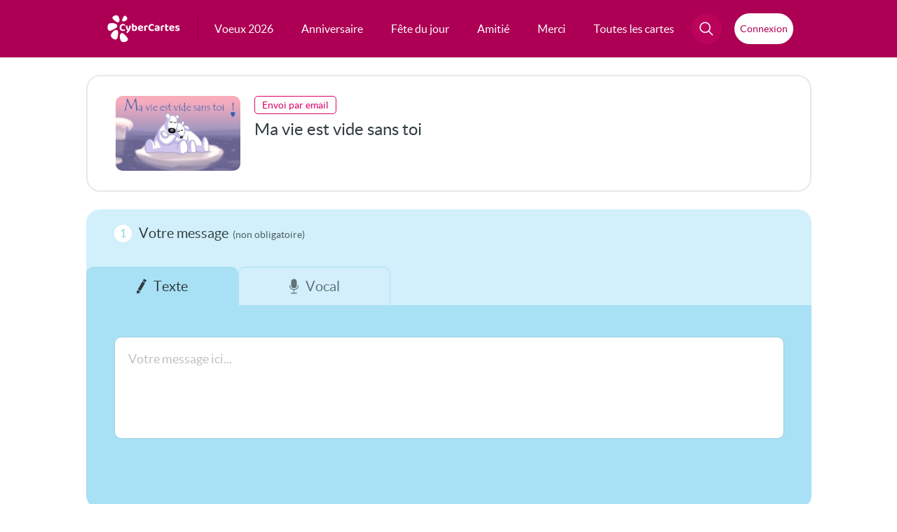

--- FILE ---
content_type: text/html; charset=UTF-8
request_url: https://envoi.cybercartes.com/envoi/2156/cc/email/
body_size: 34022
content:
<!DOCTYPE html PUBLIC "-//W3C//DTD XHTML 1.0 Strict//EN" "http://www.w3.org/TR/xhtml1/DTD/xhtml1-strict.dtd">
<html lang="fr" xmlns="http://www.w3.org/1999/xhtml">

<head>

<script>
window.dataLayer = window.dataLayer || [];
</script>


	<!-- Layout Head View Helpers -->
                <title>Cartes de voeux gratuites</title>

                <meta name="description" content="Envoyez gratuitement une carte pour toutes les occasions par email, SMS, WhatsApp ou Facebook." />
                <meta name="robots" content="noindex, follow" />
                <meta http-equiv="revisit-after" content="1 days" />
                <meta http-equiv="Content-Language" content="fr-FR" />
                <meta http-equiv="identifier-URL" content="//www.cybercartes.com" />
                <meta http-equiv="author" content="CyberCartes" />
                <meta http-equiv="copyright" content="CyberCartes" />
                <meta http-equiv="Content-Type" content="text/html; charset=utf-8" />
                <meta name="verify-v1" content="oXzDrphOYxxXgMeY0X+0Uxe5baNQq++Vf2VbR00opdM=" />
                <meta name="viewport" content="width=device-width, initial-scale=1" />

		<meta property="og:image:width" content="500" />
		<meta property="og:image:height" content="262" />
		<meta property="og:type" content="website" />
		<meta property="og:site_name" content="CyberCartes" />
		<meta property="fb:app_id" content="333031783422888" />
		<meta name="facebook-domain-verification" content="vxrizxxb7i84ordojxoxd60bv7eaha" />

            <script type="text/javascript" src="https://cache.consentframework.com/js/pa/27513/c/9ZLsS/stub" data-cfasync="false" referrerpolicy="unsafe-url"></script>

            <script type="text/javascript" src="https://choices.consentframework.com/js/pa/27513/c/9ZLsS/cmp" data-cfasync="false" referrerpolicy="unsafe-url" async></script>

<!-- Google Tag Manager -->
<script>(function(w,d,s,l,i){w[l]=w[l]||[];w[l].push({'gtm.start':
new Date().getTime(),event:'gtm.js'});var f=d.getElementsByTagName(s)[0],
j=d.createElement(s),dl=l!='dataLayer'?'&l='+l:'';j.async=true;j.src=
'https://www.googletagmanager.com/gtm.js?id='+i+dl;f.parentNode.insertBefore(j,f);
})(window,document,'script','dataLayer','GTM-TRFRPS');</script>
<!-- End Google Tag Manager -->

<!-- Global site tag (gtag.js) - Google Analytics -->
<script async src="https://www.googletagmanager.com/gtag/js?id=G-NL8C1HBEP9"></script>
<script>
  window.dataLayer = window.dataLayer || [];
  function gtag(){dataLayer.push(arguments);}
  gtag('js', new Date());

  gtag('config', 'G-NL8C1HBEP9');
</script>
                <link href="//static.cybercartes.com/layouts/cyb_default/css/cybercartes/navbar.css?20260121" media="screen" rel="stylesheet" type="text/css" />
                <link href="//static.cybercartes.com/layouts/cyb_default/css/cybercartes/commun.css?20260121" media="screen" rel="stylesheet" type="text/css" />
                <link href="//static.cybercartes.com/layouts/cyb_default/css/cybercartes/envoi.css?20260121" media="screen" rel="stylesheet" type="text/css" />
                <link href="//static.cybercartes.com/layouts/cyb_default/css/jquery/jquery-ui-1.10.2.custom/jquery-ui-1.10.2.custom.min.css?20260121" media="screen" rel="stylesheet" type="text/css" />
                <link href="//static.cybercartes.com/layouts/cyb_default/css/jquery/jquery-bxslider/jquery.bxslider.css?20260121" media="screen" rel="stylesheet" type="text/css" />

                

                <script type="text/javascript">
                    //<![CDATA[
                    
	(function () {
		
		window.onpageshow = function(event) {
			if (event.persisted) {
				window.location.reload();
		
			}
		};
	})();
                    //]]>
                </script>
                <script type="text/javascript" src="//static.cybercartes.com/javascripts/dd_belated/dd_belated_png.js?20260121"></script>
                <script type="text/javascript" src="//static.cybercartes.com/javascripts/cybercartes/pjstext.js?20260121"></script>
                <script type="text/javascript" src="//static.cybercartes.com/javascripts/cybercartes/search.js?20260121"></script>
                <script type="text/javascript" src="//static.cybercartes.com/javascripts/cybercartes/v3/communv3.js?20260121"></script>
                <script type="text/javascript" src="//static.cybercartes.com/javascripts/jquery/jquery-1.7.min.js?20260121"></script>
                <script type="text/javascript" src="//static.cybercartes.com/javascripts/jquery/jquery-ui-1.10.2.custom/js/jquery-ui-1.10.2.custom.min.js?20260121"></script>
                <script type="text/javascript" src="//static.cybercartes.com/javascripts/cybercartes/sendForm/addressb.js?20260121"></script>
                <script type="text/javascript" src="//static.cybercartes.com/javascripts/jquery/jquery.ui.datepicker-fr.min.js?20260121"></script>
                <script type="text/javascript" src="//static.cybercartes.com/javascripts/jquery/jquery-bxslider/jquery.bxslider.min.js?20260121"></script>
                <script type="text/javascript" src="//static.cybercartes.com/javascripts/cybercartes/sendForm/Card_SendFormCtrl.js?202601212"></script>
                <script type="text/javascript" src="//static.cybercartes.com/javascripts/cybercartes/wiu.js?20260121"></script>
                <script type="text/javascript">
                    //<![CDATA[
                    const tabDomains = [['0range.fr'],['1gmail.com'],['_hotmail.com'],['a.vedrunacarabanchel.es'],['aefrazao.pt'],['agmail.com'],['ahoo.ca'],['ahoo.com'],['aice.it'],['ail.com'],['aliceadl.fr'],['aliceads.fr'],['aliceasl.fr'],['alicedsl.fr'],['alo.com'],['alol.com'],['anadoo.fr'],['aol.cm'],['aol.co'],['aol.col'],['aposte.net'],['aranzadiikastola.net'],['astrazneca.com'],['ayhoo.fr'],['bbbox.fr'],['bbo.fr'],['bell.com'],['belle.net'],['blewin.ch'],['bliewin.ch'],['bliuewin.ch'],['bluewim.ch'],['bluewing.ch'],['bluwin.ch'],['bmail.com'],['botmail.com'],['bouyges.fr'],['buewin.ch'],['bull.net'],['cideotron.ca'],['ciloud.com'],['cl.fcasd.edu'],['clib-internet.fr'],['club-interner.fr'],['club-internet.net'],['club-internt.fr'],['club-intrenet.fr'],['club\_internet.fr'],['cmail.com'],['cocast.net'],['colegiomunecosyfiguras.edu.co'],['comncast.net'],['comunimex.edu.mx'],['csdceo.org'],['csdhr.qc.ca'],['csdufer.qc.ca'],['csob.qc.ca'],['csviamonde.net'],['dbmai.com'],['dbmail.fr'],['dcsdschools.org'],['desjadins.com'],['dfr.fr'],['dnmail.com'],['educ.cscapitale.qc.ca'],['eleve.nouvelon.ca'],['euf.fr'],['fee.fr'],['feee.fr'],['fmail.com'],['fnac.net'],['fontaine.re'],['fr.fr'],['fre.fr'],['free.fe'],['free.ff'],['free.ft'],['free.gr'],['freee.fr'],['freel.fr'],['frer.fr'],['frre.fr'],['g.ail.com'],['g.mail'],['g.mail.com'],['gaim.com'],['gamail.com'],['gemail.com'],['ggmail.com'],['gimail.com'],['glail.com'],['globetroter.net'],['globetrotteur.net'],['glzil.com'],['gma.com'],['gma8l.com'],['gmaail.com'],['gmaeil.com'],['gmai.com'],['gmai.lcom'],['gmaii.com'],['gmaiil.com'],['gmaik.com'],['gmail.be'],['gmail.c'],['gmail.c0m'],['gmail.ca'],['gmail.ccom'],['gmail.cim'],['gmail.clm'],['gmail.cm'],['gmail.co'],['gmail.co.com'],['gmail.col'],['gmail.colm'],['gmail.con'],['gmail.coom'],['gmail.cop'],['gmail.copm'],['gmail.cpm'],['gmail.cvom'],['gmail.fr'],['gmail.mail'],['gmail.ocom'],['gmail.om'],['gmail.vom'],['gmail.xom'],['gmaile.com'],['gmaill.com'],['gmailo.com'],['gmailr.com'],['gmaim.com'],['gmain.com'],['gmaio.com'],['gmaip.com'],['gmal.com'],['gmalil.com'],['gmamil.com'],['gmanil.com'],['gmaol.com'],['gmaul.com'],['gmeil.com'],['gmial.com'],['gmil.com'],['gmmail.com'],['gmqil.com'],['gmsil.com'],['gmzil.com'],['gnail.com'],['gocable.ca'],['gotmail.com'],['gotmail.fr'],['goutlook.com'],['gree.fr'],['gsmail.com'],['gtmail.com'],['guu.com'],['hahoo.es'],['hahoo.fr'],['hanmail.net'],['hautmail.fr'],['hayoo.fr'],['hhotmail.fr'],['hispee.ch'],['hitlail.fr'],['hitmail.ca'],['hitmail.co'],['hitmail.fr'],['hmail.com'],['ho5mail.com'],['ho5mail.fr'],['hoail.com'],['hohmail.fr'],['homai.com'],['homail.be'],['homail.com'],['homal.com'],['hootmail.com'],['hoptmail.com'],['hormai.com'],['hormail.com'],['hot.mail.com'],['hot5mail.com'],['hotail.com'],['hotail.fr'],['hotamail.com'],['hotamal.com'],['hotemail.com'],['hotemail.fr'],['hotimail.com'],['hotlail.com'],['hotlail.fr'],['hotlook.com'],['hotma.com'],['hotmaail.com'],['hotmaail.fr'],['hotmai.ca'],['hotmai.com'],['hotmai.fr'],['hotmaik.com'],['hotmaik.fr'],['hotmail.ccom'],['hotmail.ci'],['hotmail.cim'],['hotmail.cm'],['hotmail.co'],['hotmail.col'],['hotmail.con'],['hotmail.coom'],['hotmail.cpm'],['hotmail.dr'],['hotmail.fe'],['hotmail.ff'],['hotmail.ft'],['hotmail.gr'],['hotmail.om'],['hotmail.vom'],['hotmaill.com'],['hotmaill.fr'],['hotmailo.com'],['hotmaim.com'],['hotmaim.fr'],['hotmain.com'],['hotmaiol.com'],['hotmait.com'],['hotmal.com'],['hotmaol.fr'],['hotmaul.fr'],['hotmeil.com'],['hotmial.com'],['hotmil.ca'],['hotmil.com'],['hotmil.fr'],['hotmmail.com'],['hotmqil.com'],['hotmsil.ca'],['hotmsil.com'],['hotmsil.fr'],['hotmzil.com'],['hotnail.com'],['hotnail.fr'],['hottmail.com'],['houtlook.com'],['houtlook.fr'],['hoymail.com'],['hptmail.com'],['hptmail.fr'],['htmail.com'],['htomail.com'],['htomail.fr'],['hutmail.com'],['hyahoo.fr'],['ibaldwin.org'],['iclaud.com'],['icloid.com'],['icloiud.com'],['iclolud.com'],['iclood.com'],['iclou.com'],['iclouc.com'],['icloud.be'],['icloud.co'],['icloud.col'],['icloud.comm'],['icloud.con'],['iclound.com'],['iclourd.com'],['icooud.com'],['igloud.com'],['interieur.goug.fr'],['irange.fr'],['iutlook.com'],['ive.ca'],['jmail.com'],['jotmail.com'],['jotmail.fr'],['kynet.be'],['laoste.net'],['lapiste.net'],['lapodte.net'],['lapopste.net'],['lapose.net'],['laposre.net'],['laposste.net'],['lapost.net'],['laposte.et'],['laposte.ne'],['laposte.ner'],['laposte.ney'],['lapostr.net'],['lapote.net'],['lapposte.net'],['lappste.net'],['lapsote.net'],['lapste.net'],['lareussite.com'],['lasalledonostia.net'],['lasposte.net'],['leerling.kvri.be'],['leerling.srco.be'],['lgmail.com'],['libertsurf.fr'],['libertusurf.fr'],['libertysuf.fr'],['libertysur.fr'],['live.cm'],['live.fe'],['lives.fr'],['livr.fr'],['lorange.fr'],['lposte.net'],['lqposte.net'],['lrange.fr'],['luve.fr'],['lwanadoo.fr'],['lyceefrancaisdeporto.pt'],['mail.ryukoku.ac.jp'],['mail4.doshisha.ac.jp'],['mails.com'],['mcpsmd.net'],['mlsn.com'],['msm.com'],['my.hartdistrict.org'],['my.tccd.edu'],['nadoo.fr'],['netcourrier.co'],['netscpe.net'],['neu.fr'],['neur.fr'],['numeicable.fr'],['numercable.fr'],['numericale.fr'],['numericble.fr'],['oange.fr'],['oarange.fr'],['oarnge.fr'],['ocloud.com'],['oeange.fr'],['offratel.nc'],['oitlook.com'],['ol.com'],['online.no'],['oorange.fr'],['ootlook.com'],['ooutlook.com'],['opayq.com'],['oprange.fr'],['oraange.fr'],['orabge.fr'],['orage.fr'],['oramge.fr'],['oranbe.fr'],['orance.fr'],['orande.fr'],['orane.fr'],['oranfe.fr'],['oranga.fr'],['orangee.fr'],['oranger.fr'],['oranges.fr'],['orangge.fr'],['orangr.fr'],['orangre.fr'],['orangz.fr'],['orannge.fr'],['oreange.fr'],['orenge.fr'],['ornage.fr'],['ornge.fr'],['oronge.fr'],['orrange.fr'],['ortange.fr'],['otange.fr'],['otmail.com'],['otmail.fr'],['otrange.fr'],['oulook.com'],['oulook.fr'],['oultlook.com'],['ourlook.com'],['outec.com'],['outkook.com'],['outliok.com'],['outllok.com'],['outllok.fr'],['outllook.com'],['outllook.fr'],['outlock.com'],['outlock.fr'],['outlok.com'],['outlok.de'],['outlok.fr'],['outlokk.com'],['outlokk.fr'],['outloo.com'],['outloo.fr'],['outloock.com'],['outloock.fr'],['outlooj.com'],['outlooki.com'],['outlookl.com'],['outloom.com'],['outlooo.com'],['outloouk.com'],['outlouk.com'],['outlouk.fr'],['outmail.com'],['outook.com'],['outook.fr'],['outrlook.com'],['ouylook.com'],['ploc.com'],['pole6emploi.fr'],['porange.fr'],['prange.fr'],['protonamail.com'],['protonmai.com'],['protonmail.cm'],['protonmal.com'],['prtonmail.com'],['qq.com'],['range.fr'],['ree.fr'],['revenuquebec.ca'],['roange.fr'],['sf.fr'],['sfe.fr'],['sfrr.fr'],['sgg.lu'],['share.epsb.ca'],['skinet.be'],['sknet.be'],['skyet.be'],['skyne.be'],['skynet.ne'],['slynet.be'],['sr.fr'],['ssfr.fr'],['stu.irvingisd.net'],['stu.jefferson.kyschools.us'],['student.eursc.eu'],['sunise.ch'],['sunnrise.ch'],['sylvaniastudents.org'],['sympathico.ca'],['sympatici.ca'],['sympatico.com'],['sympatico.cs'],['sympatio.ca'],['sympativo.ca'],['sympstico.ca'],['symptico.ca'],['synet.be'],['t-onlline.de'],['tahoo.com'],['telent.be'],['togers.com'],['tsd.k12.pa.us'],['tst999.com'],['uahoo.fr'],['ulb.ac'],['undervisning.kk.dk'],['uotlook.com'],['utlook.com'],['vanadoo.fr'],['vcsp-academics.edu.pe'],['vdeotron.ca'],['viddeotron.ca'],['videeotron.ca'],['videon.ca'],['videontron.ca'],['videoron.ca'],['videoteon.ca'],['videoton.ca'],['videotorn.ca'],['videotreon.ca'],['videotrin.ca'],['videotrn.ca'],['videotro.ca'],['videotrom.ca'],['videotron.co'],['videotron.cs'],['videotron.va'],['videotrpn.ca'],['videottron.ca'],['videptron.ca'],['videtron.ca'],['vidotron.ca'],['vidrotron.ca'],['vieotron.ca'],['viseotron.ca'],['viveole.com'],['vmail.com'],['vodeotron.ca'],['voil.fr'],['vudeotron.ca'],['waadoo.fr'],['waanadoo.fr'],['waandoo.fr'],['wabadoo.fr'],['wanaadoo.fr'],['wanaddo.fr'],['wanadfoo.fr'],['wanadio.fr'],['wanado.fr'],['wanadoi.fr'],['wanadol.fr'],['wanadooo.fr'],['wanadop.fr'],['wanadou.fr'],['wanadow.fr'],['wanafoo.fr'],['wananadoo.fr'],['wanandoo.fr'],['wanaoo.fr'],['wanasoo.fr'],['wandoo.fr'],['wanodoo.fr'],['wanzdoo.fr'],['windoslive.com'],['wnadoo.fr'],['wwanadoo.fr'],['xanadoo.fr'],['xittel.com'],['xn--gmal-2pa.com'],['xn--numricable-d7a.fr'],['xn--vidotron-d1a.ca'],['xwanadoo.fr'],['yaahoo.fr'],['yaboo.ca'],['yaboo.fr'],['yafoo.fr'],['yagoo.fr'],['yahho.es'],['yahho.fr'],['yahhoo.fr'],['yahio.fr'],['yahioo.com'],['yaho.ca'],['yaho.com'],['yaho.fr'],['yahoi.fr'],['yahooo.fr'],['yahou.com'],['yajoo.fr'],['yanoo.fr'],['yaoo.com'],['yaou.fr'],['yayhoo.com'],['yayoo.fr'],['yhaoo.fr'],['yhoo.com'],['yhoo.fr'],['ymaio.com'],['ympatico.ca'],['yohoo.fr'],['yuu.fr'],['yzhoo.fr'],['viriglio.it'],['hmx.de'],['yahou.fr'],['-club-internet.fr'],['icloud-.com'],['gamil.com'],['yayoo.com'],['ecloud.com'],['gmail.comm'],['gmail.ocm'],['skynel.be'],['wanadoo.fe'],['homail.fr'],['wanadoo.com'],['poste.net'],['hitmail.com'],['skynet.com'],['yahou.ca'],['hormail.fr'],['ootlook.fr'],['hoymail.fr'],['bbox.com'],['icloud.ca'],['holmail.fr'],['icloucd.com'],['yahoo.cat'],['yanadoo.fr'],['wavadoo.fr'],['hotomail.com'],['icoud.com'],['outmook.fr'],['gmail.de'],['orange.frl'],['gml.com'],['tahoo.fr'],['yahoo.co'],['otlook.fr'],['hot.mail.fr'],['wamadoo.fr'],['wanado.com'],['wannadou.fr'],['ourlook.fr'],['oranhe.fr'],['hotamail.fr'],['wanadood.fr'],['hotmmail.fr'],['gmail.ch'],['icloud.om'],['iloud.com'],['yoahoo.fr'],['wanedoo.fr'],['otlook.com'],['yohoo.com'],['gmauil.com'],['hotmzil.fr'],['wadadoo.fr'],['houtlouk.fr'],['gmael.fr'],['aympatico.ca'],['qmail.com'],['yyahoo.fr'],['ffree.fr'],['putlook.fr'],['hotmal.ca'],['videotrons.ca'],['gmails.com'],['mgmail.com'],['gmakl.com'],['iclouf.com'],['lapostr.fr'],['yaooh.com'],['hothail.fr'],['gmaikl.com'],['numericablr.fr'],['mumericable.fr'],['wanadoou.fr'],['glaim.com'],['hotmall.com'],['hotlmail.fr'],['hohtmail.fr'],['pmail.com'],['hoitmail.fr'],['yotmail.fr'],['wanwdoo.fr'],['ohotmail.fr'],['hotmauil.com'],['feer.fr'],['hiotmail.fr'],['notmail.fr'],['hotmaiml.fr'],['holmail.com'],['lotmail.com'],['gmali.com'],['gegetel.net'],['yaloo.fr'],['ohmail.com'],['yhaoo.com'],['gmail.cz'],['wanaboo.fr'],['hoytmail.fr'],['concast.net'],['icloud.fr'],['hotmaile.com'],['hhotmail.com'],['skyney.be'],['vidoetron.ca'],['gmaiol.com'],['boox.fr'],['yahyoo.fr'],['orang.fr'],['wanadoo.frr'],['toutlook.fr'],['hotmal.be'],['yaou.com'],['outlool.fr'],['outlook.comm'],['orange.ft'],['orange.dr'],['oal.com'],['numericable.fe'],['hot-mail.fr'],['bluein.ch'],['gmail.cc'],['gmail.coml'],['gmail.comn'],['hotmail.f'],['yayoo.ca'],['ac-grenoble.fe'],['bbox.ft'],['gmail.gom'],['gmail.org'],['hiahoo.fr'],['la.poste.net'],['micosoft.com'],['orange.fe'],['orange.ff'],['outlook.ff'],['outlook.ocm'],['sfr.fe'],['vlub-internet.fr'],['wanadoo.frt'],['yahout.fr'],['yahouu.fr'],['alice.adsl.fr'],['gmnail.com'],['tomail.com'],['club-intenet.fr'],['hotamil.fr'],['hootmail.fr'],['neud.fr'],['outloik.fr'],['hotamil.com'],['hotamil.be'],['hotamil.ca'],['frree.fr'],['yahop.fr'],['gmail.com.com'],['g.mail.fr'],['htotmail.com'],['hotmil.co.uk'],['gmzil.co'],['gmaal.com'],['gail.co'],['yahhoo.ca'],['skyner.be'],['outloook.com'],['ouglook.com'],['laspote.net'],['ivloud.com'],['iclud.com'],['gmdil.com'],['outlookk.com'],['cmcast.net'],['iclaoud.com'],['8gmail.com'],['gmy.de'],['nodomain.com'],['gmaiul.com'],['gmpail.com'],['germo.com'],['paposte.net'],['laooste.net'],['gmwil.com'],['iclour.com'],['123gmail.com'],['bluewn.ch'],['gmlail.com'],['cstj.net'],['rbc.cm'],['rigers.com'],['ymail.ca'],['22gmail.com'],['iclould.com'],['iclouds.com'],['aze.com'],['hotmailc.com'],['laoposte.net'],['sfr.ft'],['skynert.be'],['icluod.com'],['yaoo.fr'],['hotmdil.com'],['ghmail.com'],['hotnmail.com'],['hotmailm.com'],['oultook.com'],['euphonynet.be'],['hotmnail.com'],['hotmlail.com'],['hotmaiil.com'],['hotmtail.com'],['hotmaial.com'],['hpotmail.com'],['hotmaiul.com'],['hotmsail.com'],['hotamil.es'],['hotmaikl.com'],['ohtmail.com'],['ahotmail.com'],['outolook.com'],['icloude.com'],['ixloud.com'],['icloyd.com'],['jcloud.com'],['netcourriel.com'],['blueein.ch'],['bluevin.ch'],['dmail.com'],['gmall.com'],['gmael.com'],['gamal.com'],['glmail.com'],['gamial.com'],['aoll.com'],['lapostee.net'],['symatico.ca'],['yahho.ca'],['orange.frv'],['wanadpo.fr'],['hotmait.fr'],['gmail_.com'],['-t-online.de'],['gmail..com'],['hotaiml.com'],['kisoq.com'],['gmai.fr'],];                    //]]>
                </script>
                <script type="text/javascript">
                    //<![CDATA[
                    $(function() {
            Wiu.AmericaDate = '21/01/2026';
            
            Wiu.CA_currCode = 'CAD';
            Wiu.CA_price = '2.99';

            Wiu.US_currCode = 'USD';
            Wiu.US_price = '2.49';

            Wiu.EU_currCode = 'EUR';
            Wiu.EU_price = '2.49';
            
            Wiu.processWiuInfos(Wiu.updateWiuSendForm);

        });
                    //]]>
                </script>
                <script type="text/javascript">
                    //<![CDATA[
                    $(function() {});
                    //]]>
                </script>
                <script type="text/javascript">
                    //<![CDATA[
                    
		function sel_date_mois()
		{
		var selmois = document.getElementById('anniversaire_mois');
		var seljour = document.getElementById('anniversaire_jour');
		var maxMois = new Array();
		maxMois['01'] = '31';
		maxMois['02'] = '29';
		maxMois['03'] = '31';
		maxMois['04'] = '30';
		maxMois['05'] = '31';
		maxMois['06'] = '30';
		maxMois['07'] = '31';
		maxMois['08'] = '31';
		maxMois['09'] = '30';
		maxMois['10'] = '31';
		maxMois['11'] = '30';
		maxMois['12'] = '31';
		if(seljour.value > maxMois[selmois.value])
		seljour.options[maxMois[selmois.value] - 1].selected = true;
	}                    //]]>
                </script>
                <script type="text/javascript" src="//static.cybercartes.com/javascripts/lamejs/lamejs.min.js"></script>
                <script type="text/javascript">
                    //<![CDATA[
                    
	document.addEventListener('DOMContentLoaded', function() {
		window.loadAndRenderUserInfo();
	});
                    //]]>
                </script>
	<!-- / Layout Head View Helpers -->

<link rel="apple-touch-icon" sizes="180x180" href="https://static.cybercartes.com/layouts/cyb_default/img/favicon/apple-touch-icon.png">
<link rel="icon" type="image/png" sizes="32x32" href="https://static.cybercartes.com/layouts/cyb_default/img/favicon/favicon-32x32.png">
<link rel="icon" type="image/png" sizes="16x16" href="https://static.cybercartes.com/layouts/cyb_default/img/favicon/favicon-16x16.png">
<link rel="mask-icon" href="https://static.cybercartes.com/layouts/cyb_default/img/favicon/safari-pinned-tab.svg" color="#5bbad5">
<meta name="msapplication-TileColor" content="#da532c">
<meta name="theme-color" content="#ffffff">	<style>
		.ui-tooltip { background: #FFF;}
    </style>
    <script>
        $( function() {
    		$( '.infoToolTip' ).tooltip({
      			track: true
    		});
		});
    </script>
</head>
<body>

<!-- Google Tag Manager (noscript) -->
<noscript><iframe src="https://www.googletagmanager.com/ns.html?id=GTM-TRFRPS"
height="0" width="0" style="display:none;visibility:hidden"></iframe></noscript>
<!-- End Google Tag Manager (noscript) -->

	<div id="pageContainer">

<div class="wrap-top">
	<div class="wrap-top-inner">
			
<nav id="nav">
    <a class="logo" href="//www.cybercartes.com">
    	<svg id="cc_svg_logo" width="239" height="90" viewBox="0 0 239 90" fill="none" xmlns="http://www.w3.org/2000/svg" aria-labelledby="ccLogTitle ccLogDesc" role="img">
          <title id="ccLogTitle">CyberCartes</title>
          <desc id="ccLogDesc">Logo CyberCartes</desc>
            <g>
            	<g id="petales">
                    <path id="petale-5" style="--order: 5" d="M65.3073 73.7101C75.6583 86.2504 52.535 92.3398 46.7236 87.143C40.9123 81.9461 39.4558 65.5883 44.2801 61.1992C49.6995 56.2679 54.96 61.1882 65.3073 73.7101Z" />
                    <path id="petale-4" style="--order: 4" d="M33.9068 73.2529C31.0714 89.1127 11.6338 75.204 11.8445 67.2741C12.0552 59.3442 23.6742 47.9029 30.0511 49.039C37.1045 50.2893 36.746 57.4373 33.9068 73.2529Z" />
                    <path id="petale-3" style="--order: 3" d="M13.423 50.7024C-1.7005 57.5 -1.26428 33.1349 5.46385 28.672C12.2733 24.1538 29.0641 26.9643 32.0289 33.0095C35.3523 39.7923 28.8497 43.7683 13.423 50.7024Z" />
                    <path id="petale-2" style="--order: 2" d="M19.9331 14.5272C9.74112 5.49444 28.3914 -1.7015 33.8959 1.98684C39.4004 5.67517 42.3134 18.5843 38.7756 22.4497C34.8201 26.7651 29.9551 23.4234 19.9331 14.5272Z" />
                    <path id="petale-1" style="--order: 1" d="M53.5331 5.71931C58.4239 -3.31343 67.3405 8.77324 65.5957 13.4353C63.8508 18.0974 54.6939 22.6082 51.1302 20.7825C47.1155 18.7502 48.7199 14.6045 53.5331 5.71931Z" />
        		</g>
        		<g id="cc_text" style="--order: 6">
                    <path d="M58.5778 33.136C58.5778 33.688 58.4338 34.168 58.1458 34.576C57.8578 34.984 57.5338 35.308 57.1738 35.548C56.5738 35.14 55.8898 34.78 55.1218 34.468C54.3778 34.156 53.4898 34 52.4578 34C51.1858 34 50.0818 34.276 49.1458 34.828C48.2098 35.38 47.4898 36.184 46.9858 37.24C46.5058 38.296 46.2658 39.58 46.2658 41.092C46.2658 43.396 46.8418 45.148 47.9938 46.348C49.1458 47.548 50.7298 48.148 52.7458 48.148C53.7778 48.148 54.6658 48.004 55.4098 47.716C56.1538 47.428 56.8378 47.104 57.4618 46.744C57.8218 47.008 58.1098 47.356 58.3258 47.788C58.5658 48.196 58.6858 48.676 58.6858 49.228C58.6858 49.708 58.5538 50.152 58.2898 50.56C58.0498 50.968 57.6298 51.316 57.0298 51.604C56.5738 51.844 55.9258 52.072 55.0858 52.288C54.2458 52.504 53.2258 52.612 52.0258 52.612C49.9138 52.612 47.9818 52.204 46.2298 51.388C44.5018 50.548 43.1338 49.288 42.1258 47.608C41.1178 45.904 40.6138 43.732 40.6138 41.092C40.6138 38.596 41.1058 36.496 42.0898 34.792C43.0978 33.064 44.4418 31.756 46.1218 30.868C47.8018 29.98 49.6618 29.536 51.7018 29.536C53.1178 29.536 54.3418 29.704 55.3738 30.04C56.4058 30.352 57.1978 30.784 57.7498 31.336C58.3018 31.864 58.5778 32.464 58.5778 33.136Z" />
                    <path d="M64.3215 47.716C63.9375 46.924 63.5175 45.964 63.0615 44.836C62.6295 43.708 62.1735 42.376 61.6935 40.84C61.2135 39.304 60.6975 37.528 60.1455 35.512C60.4575 35.2 60.8535 34.936 61.3335 34.72C61.8375 34.48 62.3775 34.36 62.9535 34.36C63.6975 34.36 64.3095 34.516 64.7895 34.828C65.2695 35.14 65.6295 35.728 65.8695 36.592C66.4215 38.344 66.9735 40.084 67.5255 41.812C68.0775 43.54 68.6415 45.28 69.2175 47.032H69.3615C69.7695 45.952 70.1775 44.728 70.5855 43.36C71.0175 41.992 71.4135 40.588 71.7735 39.148C72.1335 37.684 72.4455 36.28 72.7095 34.936C73.0455 34.768 73.4055 34.636 73.7895 34.54C74.1735 34.42 74.5695 34.36 74.9775 34.36C75.7215 34.36 76.3575 34.528 76.8855 34.864C77.4375 35.176 77.7135 35.716 77.7135 36.484C77.7135 37.156 77.6055 37.984 77.3895 38.968C77.1975 39.952 76.9335 41.02 76.5975 42.172C76.2615 43.3 75.8655 44.464 75.4095 45.664C74.9535 46.84 74.4735 47.98 73.9695 49.084C73.4895 50.188 72.9975 51.184 72.4935 52.072C71.1975 54.328 69.9975 56.008 68.8935 57.112C67.8135 58.24 66.7335 58.804 65.6535 58.804C64.7895 58.804 64.0695 58.54 63.4935 58.012C62.9415 57.484 62.6055 56.812 62.4855 55.996C63.0135 55.564 63.5535 55.06 64.1055 54.484C64.6575 53.932 65.1855 53.332 65.6895 52.684C66.1935 52.06 66.6375 51.436 67.0215 50.812C66.6135 50.692 66.1935 50.428 65.7615 50.02C65.3295 49.612 64.8495 48.844 64.3215 47.716Z" />
                    <path d="M89.8862 34.18C91.4462 34.18 92.8622 34.528 94.1342 35.224C95.4062 35.896 96.4142 36.916 97.1582 38.284C97.9022 39.628 98.2742 41.296 98.2742 43.288C98.2742 45.304 97.8782 46.996 97.0862 48.364C96.3182 49.732 95.2262 50.776 93.8102 51.496C92.3942 52.192 90.7382 52.54 88.8422 52.54C87.3542 52.54 86.0702 52.36 84.9902 52C83.9342 51.64 83.0462 51.22 82.3262 50.74C81.8222 50.38 81.4382 49.984 81.1742 49.552C80.9342 49.12 80.8142 48.616 80.8142 48.04V36.628H86.1062V47.644C86.3942 47.812 86.7662 47.968 87.2222 48.112C87.6782 48.256 88.1942 48.328 88.7702 48.328C89.9942 48.328 90.9662 47.908 91.6862 47.068C92.4302 46.228 92.8022 44.968 92.8022 43.288C92.8022 41.584 92.4422 40.348 91.7222 39.58C91.0262 38.788 90.0902 38.392 88.9142 38.392C88.1462 38.392 87.4622 38.536 86.8622 38.824C86.2622 39.112 85.7462 39.436 85.3142 39.796L85.1702 35.476C85.7222 35.164 86.3942 34.876 87.1862 34.612C88.0022 34.324 88.9022 34.18 89.8862 34.18ZM86.1422 37.888H80.8142V28.564C81.0302 28.492 81.3542 28.42 81.7862 28.348C82.2182 28.276 82.6862 28.24 83.1902 28.24C84.2222 28.24 84.9662 28.42 85.4222 28.78C85.9022 29.14 86.1422 29.8 86.1422 30.76V37.888Z" />
                    <path d="M104.109 45.88L103.893 42.28L112.821 40.876C112.773 40.204 112.485 39.58 111.957 39.004C111.429 38.428 110.649 38.14 109.617 38.14C108.537 38.14 107.637 38.512 106.917 39.256C106.197 39.976 105.813 41.008 105.765 42.352L105.945 44.836C106.161 46.156 106.725 47.104 107.637 47.68C108.549 48.232 109.629 48.508 110.877 48.508C111.885 48.508 112.833 48.364 113.721 48.076C114.609 47.788 115.329 47.488 115.881 47.176C116.241 47.392 116.529 47.692 116.745 48.076C116.985 48.46 117.105 48.868 117.105 49.3C117.105 50.02 116.817 50.62 116.241 51.1C115.689 51.58 114.909 51.94 113.901 52.18C112.917 52.42 111.789 52.54 110.517 52.54C108.669 52.54 107.001 52.192 105.513 51.496C104.049 50.8 102.897 49.756 102.057 48.364C101.217 46.972 100.797 45.232 100.797 43.144C100.797 41.608 101.037 40.276 101.517 39.148C102.021 38.02 102.681 37.096 103.497 36.376C104.337 35.632 105.273 35.08 106.305 34.72C107.361 34.36 108.453 34.18 109.581 34.18C111.237 34.18 112.677 34.516 113.901 35.188C115.149 35.836 116.121 36.724 116.817 37.852C117.513 38.98 117.861 40.288 117.861 41.776C117.861 42.52 117.657 43.084 117.249 43.468C116.841 43.852 116.277 44.092 115.557 44.188L104.109 45.88Z" />
                    <path d="M126.465 39.364V43.864H121.137V38.716C121.137 38.044 121.293 37.48 121.605 37.024C121.941 36.544 122.397 36.124 122.973 35.764C123.765 35.284 124.713 34.912 125.817 34.648C126.945 34.36 128.121 34.216 129.345 34.216C131.793 34.216 133.017 35.032 133.017 36.664C133.017 37.048 132.957 37.408 132.837 37.744C132.741 38.08 132.621 38.368 132.477 38.608C132.237 38.56 131.937 38.524 131.577 38.5C131.241 38.452 130.869 38.428 130.461 38.428C129.741 38.428 129.021 38.512 128.301 38.68C127.581 38.848 126.969 39.076 126.465 39.364ZM121.137 42.496L126.465 42.604V51.964C126.225 52.036 125.889 52.096 125.457 52.144C125.025 52.216 124.557 52.252 124.053 52.252C123.045 52.252 122.301 52.072 121.821 51.712C121.365 51.352 121.137 50.704 121.137 49.768V42.496Z" />
                    <path d="M153.043 33.136C153.043 33.688 152.899 34.168 152.611 34.576C152.323 34.984 151.999 35.308 151.639 35.548C151.039 35.14 150.355 34.78 149.587 34.468C148.843 34.156 147.955 34 146.923 34C145.651 34 144.547 34.276 143.611 34.828C142.675 35.38 141.955 36.184 141.451 37.24C140.971 38.296 140.731 39.58 140.731 41.092C140.731 43.396 141.307 45.148 142.459 46.348C143.611 47.548 145.195 48.148 147.211 48.148C148.243 48.148 149.131 48.004 149.875 47.716C150.619 47.428 151.303 47.104 151.927 46.744C152.287 47.008 152.575 47.356 152.791 47.788C153.031 48.196 153.151 48.676 153.151 49.228C153.151 49.708 153.019 50.152 152.755 50.56C152.515 50.968 152.095 51.316 151.495 51.604C151.039 51.844 150.391 52.072 149.551 52.288C148.711 52.504 147.691 52.612 146.491 52.612C144.379 52.612 142.447 52.204 140.695 51.388C138.967 50.548 137.599 49.288 136.591 47.608C135.583 45.904 135.079 43.732 135.079 41.092C135.079 38.596 135.571 36.496 136.555 34.792C137.563 33.064 138.907 31.756 140.587 30.868C142.267 29.98 144.127 29.536 146.167 29.536C147.583 29.536 148.807 29.704 149.839 30.04C150.871 30.352 151.663 30.784 152.215 31.336C152.767 31.864 153.043 32.464 153.043 33.136Z" />
                    <path d="M163.526 48.58C164.078 48.58 164.618 48.532 165.146 48.436C165.698 48.316 166.094 48.184 166.334 48.04V44.584L163.31 44.872C162.494 44.92 161.846 45.088 161.366 45.376C160.886 45.664 160.646 46.096 160.646 46.672C160.646 47.248 160.874 47.716 161.33 48.076C161.786 48.412 162.518 48.58 163.526 48.58ZM163.31 34.18C165.806 34.18 167.798 34.708 169.286 35.764C170.774 36.796 171.518 38.404 171.518 40.588V48.76C171.518 49.36 171.362 49.852 171.05 50.236C170.738 50.596 170.342 50.908 169.862 51.172C169.142 51.604 168.242 51.94 167.162 52.18C166.106 52.444 164.894 52.576 163.526 52.576C161.078 52.576 159.122 52.096 157.658 51.136C156.218 50.176 155.498 48.748 155.498 46.852C155.498 45.22 156.002 43.972 157.01 43.108C158.018 42.22 159.518 41.68 161.51 41.488L166.298 40.984V40.552C166.298 39.736 165.974 39.148 165.326 38.788C164.702 38.428 163.802 38.248 162.626 38.248C161.714 38.248 160.814 38.356 159.926 38.572C159.062 38.788 158.282 39.04 157.586 39.328C157.298 39.136 157.046 38.848 156.83 38.464C156.638 38.056 156.542 37.636 156.542 37.204C156.542 36.196 157.094 35.464 158.198 35.008C158.894 34.72 159.698 34.516 160.61 34.396C161.546 34.252 162.446 34.18 163.31 34.18Z" />
                    <path d="M180.957 39.364V43.864H175.629V38.716C175.629 38.044 175.785 37.48 176.097 37.024C176.433 36.544 176.889 36.124 177.465 35.764C178.257 35.284 179.205 34.912 180.309 34.648C181.437 34.36 182.613 34.216 183.837 34.216C186.285 34.216 187.509 35.032 187.509 36.664C187.509 37.048 187.449 37.408 187.329 37.744C187.233 38.08 187.113 38.368 186.969 38.608C186.729 38.56 186.429 38.524 186.069 38.5C185.733 38.452 185.361 38.428 184.953 38.428C184.233 38.428 183.513 38.512 182.793 38.68C182.073 38.848 181.461 39.076 180.957 39.364ZM175.629 42.496L180.957 42.604V51.964C180.717 52.036 180.381 52.096 179.949 52.144C179.517 52.216 179.049 52.252 178.545 52.252C177.537 52.252 176.793 52.072 176.313 51.712C175.857 51.352 175.629 50.704 175.629 49.768V42.496Z" />
                    <path d="M190.22 42.496H195.512V46.348C195.512 47.02 195.728 47.512 196.16 47.824C196.592 48.136 197.204 48.292 197.996 48.292C198.356 48.292 198.74 48.256 199.148 48.184C199.58 48.088 199.94 47.98 200.228 47.86C200.42 48.076 200.588 48.34 200.732 48.652C200.9 48.964 200.984 49.324 200.984 49.732C200.984 50.548 200.648 51.22 199.976 51.748C199.304 52.276 198.176 52.54 196.592 52.54C194.576 52.54 193.004 52.084 191.876 51.172C190.772 50.26 190.22 48.772 190.22 46.708V42.496ZM193.604 39.22V35.116H200.516C200.636 35.308 200.756 35.584 200.876 35.944C200.996 36.304 201.056 36.7 201.056 37.132C201.056 37.852 200.888 38.38 200.552 38.716C200.24 39.052 199.808 39.22 199.256 39.22H193.604ZM195.512 43.396H190.22V30.472C190.46 30.4 190.796 30.328 191.228 30.256C191.66 30.16 192.116 30.112 192.596 30.112C193.628 30.112 194.372 30.292 194.828 30.652C195.284 31.012 195.512 31.672 195.512 32.632V43.396Z" />
                    <path d="M206.519 45.88L206.303 42.28L215.231 40.876C215.183 40.204 214.895 39.58 214.367 39.004C213.839 38.428 213.059 38.14 212.027 38.14C210.947 38.14 210.047 38.512 209.327 39.256C208.607 39.976 208.223 41.008 208.175 42.352L208.355 44.836C208.571 46.156 209.135 47.104 210.047 47.68C210.959 48.232 212.039 48.508 213.287 48.508C214.295 48.508 215.243 48.364 216.131 48.076C217.019 47.788 217.739 47.488 218.291 47.176C218.651 47.392 218.939 47.692 219.155 48.076C219.395 48.46 219.515 48.868 219.515 49.3C219.515 50.02 219.227 50.62 218.651 51.1C218.099 51.58 217.319 51.94 216.311 52.18C215.327 52.42 214.199 52.54 212.927 52.54C211.079 52.54 209.411 52.192 207.923 51.496C206.459 50.8 205.307 49.756 204.467 48.364C203.627 46.972 203.207 45.232 203.207 43.144C203.207 41.608 203.447 40.276 203.927 39.148C204.431 38.02 205.091 37.096 205.907 36.376C206.747 35.632 207.683 35.08 208.715 34.72C209.771 34.36 210.863 34.18 211.991 34.18C213.647 34.18 215.087 34.516 216.311 35.188C217.559 35.836 218.531 36.724 219.227 37.852C219.923 38.98 220.271 40.288 220.271 41.776C220.271 42.52 220.067 43.084 219.659 43.468C219.251 43.852 218.687 44.092 217.967 44.188L206.519 45.88Z" />
                    <path d="M237.586 46.96C237.586 48.712 236.926 50.092 235.606 51.1C234.286 52.084 232.366 52.576 229.846 52.576C227.878 52.576 226.258 52.288 224.986 51.712C223.714 51.136 223.078 50.284 223.078 49.156C223.078 48.652 223.186 48.22 223.402 47.86C223.618 47.476 223.894 47.176 224.23 46.96C224.902 47.344 225.682 47.704 226.57 48.04C227.482 48.352 228.514 48.508 229.666 48.508C231.418 48.508 232.294 48.004 232.294 46.996C232.294 46.564 232.138 46.228 231.826 45.988C231.514 45.724 230.998 45.532 230.278 45.412L228.766 45.052C226.846 44.644 225.406 44.02 224.446 43.18C223.51 42.316 223.042 41.14 223.042 39.652C223.042 37.972 223.714 36.64 225.058 35.656C226.426 34.648 228.262 34.144 230.566 34.144C231.718 34.144 232.762 34.264 233.698 34.504C234.658 34.72 235.414 35.068 235.966 35.548C236.518 36.004 236.794 36.58 236.794 37.276C236.794 37.756 236.698 38.176 236.506 38.536C236.314 38.896 236.062 39.196 235.75 39.436C235.486 39.268 235.078 39.088 234.526 38.896C233.998 38.704 233.41 38.548 232.762 38.428C232.138 38.308 231.55 38.248 230.998 38.248C230.134 38.248 229.462 38.368 228.982 38.608C228.502 38.824 228.262 39.172 228.262 39.652C228.262 39.964 228.394 40.24 228.658 40.48C228.946 40.696 229.438 40.876 230.134 41.02L231.574 41.38C233.71 41.86 235.246 42.556 236.182 43.468C237.118 44.356 237.586 45.52 237.586 46.96Z" />
        		</g>
        	</g>
        </svg>
    </a>
	<ul id="mainMenuCont"  class="mainMenuList"> 
    	
		<li >
			<a href="//www.cybercartes.com/cartes/cartes-de-voeux" class="mainEntrie  first-menu-item">
				<span>Voeux 2026</span> 
			</a>
		</li>
		<li >
			<a href="//www.cybercartes.com/cartes/anniversaire" class="mainEntrie  second-menu-item">
				<span>Anniversaire</span> 
			</a>
		</li>
		<li >
			<a href="//www.cybercartes.com/cartes/bonne-fete" class="mainEntrie  third-menu-item">
				<span>Fête du jour</span> 
			</a>
		</li>
		<li >
			<a href="//www.cybercartes.com/cartes/amitie" class="mainEntrie  fourth-menu-item">
				<span>Amitié</span> 
			</a>
		</li>
		<li >
			<a href="//www.cybercartes.com/cartes/merci" class="mainEntrie  fifth-menu-item">
				<span>Merci</span> 
			</a>
		</li>
	<li id="allcardsElem" class="allcardsEntrie" >
		<a href="/info/sitemap" class="mainEntrie  sixth-menu-item">
			<span>Toutes les cartes</span> 
		</a>
	</li>
		
	</ul>
	<ul id="techMenuCont"  class="techMenuList centerContentMenu">
		<li id="navSearchContainer">
			<div id="allSearchContainer">
				
            	<div id="searchBtnContainer">
    				<a id="searchBtn" class="navTechBtncolor" href="#">
        				<svg id="searchGlass" class="" width="20" height="24" viewBox="0 0 25 24" fill="none" xmlns="http://www.w3.org/2000/svg">
                        <path d="M16.6863 16.483L23.2033 23" stroke="white" stroke-width="2" stroke-linecap="round"/>
                        <circle cx="9.81814" cy="9.81814" r="8.81814" transform="matrix(1 0 1.09582e-05 1 0.36792 0)" stroke="white" stroke-width="2"/>
                        </svg>
                        
                        <svg id="searchCross" class="hidden" version="1.1" id="Calque_1" xmlns="http://www.w3.org/2000/svg" x="0px" y="0px" viewBox="0 0 35 34">
                        	<path class="st0" fill="white" d="M9,25.5c-0.4-0.4-0.4-1,0-1.4L24.6,8.5c0.4-0.4,1-0.4,1.4,0c0.4,0.4,0.4,1,0,1.4L10.4,25.5C10,25.9,9.4,25.9,9,25.5z"/>
                        	<path class="st0" fill="white" d="M24.6,25.5L9,9.9c-0.4-0.4-0.4-1,0-1.4c0.4-0.4,1-0.4,1.4,0L26,24.1c0.4,0.4,0.4,1,0,1.4S25,25.9,24.6,25.5z"/>
                        </svg>
                        
    				</a>
    			</div>
    			
    			<form id="searchForm" class="searchForm visuallyhidden" method="get" action="//www.cybercartes.com/search">
        			<fieldset>
        				<input id="searchInput" class="key-searched" name="q" type="text" value="" placeholder="Votre recherche ici..."/>
					</fieldset>
					<a id="searchBtnForm" href="#">
        				<svg width="25" height="24" viewBox="0 0 25 24" fill="none" xmlns="http://www.w3.org/2000/svg">
                        <path d="M16.6863 16.483L23.2033 23" stroke="white" stroke-width="2" stroke-linecap="round"/>
                        <circle cx="9.81814" cy="9.81814" r="8.81814" transform="matrix(1 0 1.09582e-05 1 0.36792 0)" stroke="white" stroke-width="2"/>
                        </svg>
    				</a>
         		</form>  
    			
    		</div>
			
		</li>
		<li class="navLoginContainer centerContentMenu">
			<button id="accountBtn" class="displayNone genericLoginBtn centerContentMenu centerContentMenuGap">
    			
				<svg id="loginSvg" class="" viewBox="0 0 24 24" fill="none" stroke="currentColor" xmlns="http://www.w3.org/2000/svg">
  					<circle cx="12" cy="6" r="5" stroke-width="2" />
					<path
						d="M23 23C21.373 18.3344 17.0621 15 12 15C6.93787 15 2.62704 18.3344 1 23"
						stroke-width="2"
						stroke-linecap="round"
					/>
				</svg>
				<span id="loginComp" class="loginInitials">
									</span>
			</button>

			<button id="loginBtn" class="  genericLoginBtn centerContentMenu centerContentMenuGap">
				<span class="loginText">Connexion</span>
			</button>
		</li>
	</ul>
</nav>

	</div>
</div>



<div class="mobile-header">
		
	<a class="mobile-logo" href="//www.cybercartes.com">
		<img src="//static.cybercartes.com/layouts/cyb_default/img/common/svg/logo_cc.svg" width="104" height="39" alt="CyberCartes" title="CyberCartes"/>
	</a>
	
	<a id="mBtn_login" class="mobile-loginBtn" target="_blank" href="//compte.cybercartes.com">
    	<span class="loginBtnContent">
    		<svg width="24" height="24" viewBox="0 0 24 24" fill="none" xmlns="http://www.w3.org/2000/svg">
            <circle cx="12" cy="6" r="5" stroke="white" stroke-width="2"/>
            <path d="M23 23C21.373 18.3344 17.0621 15 12 15C6.93787 15 2.62704 18.3344 1 23" stroke="white" stroke-width="2" stroke-linecap="round"/>
            </svg>
    		<span class="mobLoginText">Connexion</span>
    	</span>
	</a>

	<a id="mBtn_account" class="mobile-loginBtn displayNone" target='_blank' href="//compte.cybercartes.com">
    	<span class="loginBtnContent">
    		<svg width="24" height="24" viewBox="0 0 24 24" fill="none" xmlns="http://www.w3.org/2000/svg">
            <circle cx="12" cy="6" r="5" stroke="white" stroke-width="2"/>
            <path d="M23 23C21.373 18.3344 17.0621 15 12 15C6.93787 15 2.62704 18.3344 1 23" stroke="white" stroke-width="2" stroke-linecap="round"/>
            </svg>
    		<span id="loginCompMob" class="mobLoginText">
				
			</span>
    	</span>
	</a>
	
	<input type="checkbox" name="main-nav" id="main-nav" class="burger-check">
	<label for="main-nav" class="burger menu"><span></span></label>
	
	<ul>
            <li><a href="//www.cybercartes.com/cartes/cartes-de-voeux">Voeux 2026</a></li> 
            <li><a href="//www.cybercartes.com/cartes/anniversaire">Anniversaire</a></li> 
            <li><a href="//www.cybercartes.com/cartes/bonne-fete">Fête du jour</a></li> 
            <li><a href="//www.cybercartes.com/cartes/amitie">Amitié</a></li> 
            <li><a href="//www.cybercartes.com/cartes/merci">Merci</a></li> 
			<li><a href="//www.cybercartes.com/info/sitemap">Toutes les cartes</a></li>

        	<li>
        		<form class="" method="get" action="//www.cybercartes.com/search">
					<fieldset class="searchMobileContainer">
						<input class="searchMobile" name="q" type="text" value="" placeholder="Votre recherche ici...">
						<input class="searchMobileSubmit"  type="submit" value="OK">
					</fieldset> 
				</form>
        	</li>
    </ul>
 
    		
</div>


<style>
  dialog#mccDialog { display: none; }

  .has-dialog dialog#mccDialog { display: revert; }
</style>

<dialog id="mccDialog" class="genericModal fade-in-modal">
	<button class="cancel" id="loginClose" type="button" aria-label="Fermer">&times;</button>
	<form id="login-form">
		<svg class="lightLogo" viewBox="0 0 33 42" fill="#EBF0F2" xmlns="http://www.w3.org/2000/svg" aria-labelledby="ccLogTitle-footer ccLogDesc-footer" role="img">
			<title id="ccLogTitle-footer">CyberCartes</title>
			<desc id="ccLogDesc-footer">Logo CyberCartes</desc>        
			<path d="M30.9867 34.7019C35.9744 40.687 24.8323 43.5932 22.0321 41.113C19.2319 38.6327 18.5301 30.8257 20.8547 28.731C23.4661 26.3774 26.0009 28.7257 30.9867 34.7019Z"></path>
			<path d="M15.8563 34.4837C14.49 42.053 5.12392 35.4149 5.22545 31.6302C5.32699 27.8456 10.9256 22.3851 13.9984 22.9273C17.3971 23.524 17.2243 26.9355 15.8563 34.4837Z"></path>
			<path d="M5.98608 23.7212C-1.30125 26.9654 -1.09105 15.3368 2.15093 13.2068C5.43209 11.0505 13.5228 12.3918 14.9514 15.277C16.5528 18.5142 13.4195 20.4118 5.98608 23.7212Z"></path>
			<path d="M9.12301 6.45603C4.21195 2.14504 13.1986 -1.28933 15.851 0.470982C18.5034 2.23129 19.907 8.39237 18.2023 10.2372C16.2963 12.2967 13.9521 10.7019 9.12301 6.45603Z"></path>
			<path d="M25.3133 2.25241C27.67 -2.05858 31.9665 3.70995 31.1257 5.93498C30.2849 8.16001 25.8726 10.3129 24.1554 9.44151C22.2209 8.47158 22.994 6.493 25.3133 2.25241Z"></path>
		</svg>

		<p class="loginModalTitle">Accédez à vos <span class="special">contacts, vos envois...</span></p>
		<div id="loginError" class="login-error" hidden></div>
		<div class="fields">
			<label class="field">
				<div class="icon">
					<svg stroke="currentColor" fill="none" stroke-width="2" viewBox="0 0 24 24" stroke-linecap="round" stroke-linejoin="round" height="1em" width="2em" xmlns="http://www.w3.org/2000/svg">
						<circle cx="12" cy="12" r="4"></circle>
						<path d="M16 8v5a3 3 0 0 0 6 0v-1a10 10 0 1 0-3.92 7.94"></path>
					</svg>
				</div>
				<input name="username" type="text" placeholder="Email" autocomplete="off" autofocus required>
			</label>

			<label class="field">
				<div class="icon">
					<svg stroke="currentColor" fill="currentColor" stroke-width="0" viewBox="0 0 24 24" height="1em" width="2em" xmlns="http://www.w3.org/2000/svg">
						<path d="M12 2C9.243 2 7 4.243 7 7v2H6c-1.103 0-2 .897-2 2v9c0 1.103.897 2 2 2h12c1.103 0 2-.897 2-2v-9c0-1.103-.897-2-2-2h-1V7c0-2.757-2.243-5-5-5zM9 7c0-1.654 1.346-3 3-3s3 1.346 3 3v2H9V7zm9.002 13H13v-2.278c.595-.347 1-.985 1-1.722 0-1.103-.897-2-2-2s-2 .897-2 2c0 .736.405 1.375 1 1.722V20H6v-9h12l.002 9z"></path>
					</svg>
				</div>
				<input id="password" name="password" type="password" placeholder="Mot de passe" required>
				<div class="icon">
						<button type="button" id="togglePassword" aria-label="Afficher le mot de passe">
							
						<svg class="eye" stroke="currentColor" fill="currentColor" stroke-width="0" viewBox="0 0 24 24" xmlns="http://www.w3.org/2000/svg">
							<path fill-rule="evenodd" clip-rule="evenodd" d="M11.9944 15.5C13.9274 15.5 15.4944 13.933 15.4944 12C15.4944 10.067 13.9274 8.5 11.9944 8.5C10.0614 8.5 8.49439 10.067 8.49439 12C8.49439 13.933 10.0614 15.5 11.9944 15.5ZM11.9944 13.4944C11.1691 13.4944 10.5 12.8253 10.5 12C10.5 11.1747 11.1691 10.5056 11.9944 10.5056C12.8197 10.5056 13.4888 11.1747 13.4888 12C13.4888 12.8253 12.8197 13.4944 11.9944 13.4944Z" fill="#0F0F0F"/>
							<path fill-rule="evenodd" clip-rule="evenodd" d="M12 5C7.18879 5 3.9167 7.60905 2.1893 9.47978C0.857392 10.9222 0.857393 13.0778 2.1893 14.5202C3.9167 16.391 7.18879 19 12 19C16.8112 19 20.0833 16.391 21.8107 14.5202C23.1426 13.0778 23.1426 10.9222 21.8107 9.47978C20.0833 7.60905 16.8112 5 12 5ZM3.65868 10.8366C5.18832 9.18002 7.9669 7 12 7C16.0331 7 18.8117 9.18002 20.3413 10.8366C20.9657 11.5128 20.9657 12.4872 20.3413 13.1634C18.8117 14.82 16.0331 17 12 17C7.9669 17 5.18832 14.82 3.65868 13.1634C3.03426 12.4872 3.03426 11.5128 3.65868 10.8366Z" fill="#0F0F0F"/>
						</svg>
						<svg class="eye-slash" stroke="currentColor" fill="currentColor" stroke-width="0" viewBox="0 0 24 24" xmlns="http://www.w3.org/2000/svg">
							<path d="M4.4955 7.44088C3.54724 8.11787 2.77843 8.84176 2.1893 9.47978C0.857392 10.9222 0.857393 13.0778 2.1893 14.5202C3.9167 16.391 7.18879 19 12 19C13.2958 19 14.4799 18.8108 15.5523 18.4977L13.8895 16.8349C13.2936 16.9409 12.6638 17 12 17C7.9669 17 5.18832 14.82 3.65868 13.1634C3.03426 12.4872 3.03426 11.5128 3.65868 10.8366C4.23754 10.2097 4.99526 9.50784 5.93214 8.87753L4.4955 7.44088Z" fill="#0F0F0F"/>
							<path d="M8.53299 11.4784C8.50756 11.6486 8.49439 11.8227 8.49439 12C8.49439 13.933 10.0614 15.5 11.9944 15.5C12.1716 15.5 12.3458 15.4868 12.516 15.4614L8.53299 11.4784Z" fill="#0F0F0F"/>
							<path d="M15.4661 12.4471L11.5473 8.52829C11.6937 8.50962 11.8429 8.5 11.9944 8.5C13.9274 8.5 15.4944 10.067 15.4944 12C15.4944 12.1515 15.4848 12.3007 15.4661 12.4471Z" fill="#0F0F0F"/>
							<path d="M18.1118 15.0928C19.0284 14.4702 19.7715 13.7805 20.3413 13.1634C20.9657 12.4872 20.9657 11.5128 20.3413 10.8366C18.8117 9.18002 16.0331 7 12 7C11.3594 7 10.7505 7.05499 10.1732 7.15415L8.50483 5.48582C9.5621 5.1826 10.7272 5 12 5C16.8112 5 20.0833 7.60905 21.8107 9.47978C23.1426 10.9222 23.1426 13.0778 21.8107 14.5202C21.2305 15.1486 20.476 15.8603 19.5474 16.5284L18.1118 15.0928Z" fill="#0F0F0F"/>
							<path d="M2.00789 3.42207C1.61736 3.03155 1.61736 2.39838 2.00789 2.00786C2.39841 1.61733 3.03158 1.61733 3.4221 2.00786L22.0004 20.5862C22.391 20.9767 22.391 21.6099 22.0004 22.0004C21.6099 22.3909 20.9767 22.3909 20.5862 22.0004L2.00789 3.42207Z" fill="#0F0F0F"/>
						</svg>

					</button>
				</div>
			</label>

			<div class="need">
			<div class="forgot"> <a href="https://compte.cybercartes.com/reinitialisation/demande" target="_blank">Mot de passe oublié ?</a></div>
			<!-- <div class="rememberMe">Se souvenir de moi</div> -->
			</div>

			<menu>
				<!-- <button class="cancel" id="loginClose" type="button" class="modal-close">Annuler</button> -->
				<button class="valid" type="submit">Connexion</button>
			</menu>
		</div>
	</form>
	<div class="loginSignUpSeparator"><span class="textInSeparator">ou</span></div>
	<div class="dialogFooter" >
		<a class="createAccountBtn" href="https://compte.cybercartes.com/enregistrement" target="_blank">Créer un compte</a>
	</div>
</dialog>

<script>
	document.addEventListener("DOMContentLoaded", function() {

		if (!dom.loginForm) {
			console.error('Le formulaire #login-form est introuvable.');
			return;
		}

		var supported = (typeof dom.mccDialog.showModal === 'function') && (typeof dom.mccDialog.close === 'function');

		if (!supported) {
    		// 1) On s'assure qu'il ne s'affichera pas
    		dom.mccDialog.style.display = 'none';

			// 2) Optionnel : on desactive tous les triggers d'ouverture si tu en as
			// Exemple : boutons qui ouvrent le dialog
			// document.querySelectorAll('[data-open-login]').forEach(function(btn){ btn.style.display='none'; });

			// 3) Optionnel : fallback UX (ex: redirection vers la page compte)
			// Rien a faire si tu veux juste "ne pas afficher".
			return;
		}

		// Marqueur CSS : autorise l'affichage normal du dialog
  		document.documentElement.classList.add('has-dialog');

		dom.loginForm.addEventListener('submit', function(e){

			e.preventDefault();
			e.stopImmediatePropagation();
			
			submitLoginForm(e).then(function(success){
			if (success) {
				dom.mccDialog.close();
			}
			});
		});

	});
</script>
	<!-- <div class="cartes-list">
		<div class="cartes-list-top"> 
			<div class="cartes-list-top-inner">
				<ul class="path" ><li class = "last"><span><a href="//www.cybercartes.com" title="Accueil" >Accueil</a></span></li></ul> 
			</div> 
		</div>
	</div> -->
		
	<div id="blockMiddleForm">
			
		<div id="middleContent">
		<form id="form_send_card"  method="post" action="?" target="ifrVal" enctype="multipart/form-data"
	data-connection="false"
	data-contact  ="false"
>
	
	<fieldset>
		<div id="cardContainer" class="formContainer  clearfix">

	<img src="//static.cybercartes.com/ccimg/images_cc/cc_002450.jpg" alt="preview">
	<div class="cardTexts">
	
		<span class="sendType sendType-mail">Envoi par email</span>
		<h1>Ma vie est vide sans toi</h1>
		
		

	</div>
</div><div id="messageContainer" class="formContainer formTabContainer  clearfix">
	<div class="containerTitle clearfix">
		<p class="circle circleCt">1</p>
		<p class="textCt">Votre message<span>&nbsp;&nbsp;(non obligatoire)</span></p>
	</div>
	<div id="tabButtonsContainer">
		<button id="textchoose" class="tabButton activ" onclick="return false;">
			<svg width="14" height="22" viewBox="0 0 14 22" xmlns="http://www.w3.org/2000/svg">
                <path d="M11.6292 5.88801L8.72796 4.23967C8.46318 4.08924 8.12605 4.181 7.97497 4.44463L1.89215 15.0585C1.74106 15.3221 1.83323 15.6578 2.098 15.8082L4.99924 17.4565C5.26402 17.607 5.60114 17.5152 5.75223 17.2516L11.835 6.63773C11.9861 6.3741 11.894 6.03844 11.6292 5.88801Z"/>
                <path d="M13.6927 2.16917L10.8949 0.579603C10.6016 0.412939 10.2281 0.514605 10.0607 0.806679L8.99285 2.66994C8.82546 2.96201 8.92756 3.33389 9.22091 3.50056L12.0187 5.09012C12.312 5.25678 12.6855 5.15512 12.8529 4.86304L13.9208 2.99978C14.0882 2.70771 13.986 2.33583 13.6927 2.16917Z"/>
                <path d="M3.52146 20.7077L1.37797 21.4865C1.01265 21.5613 0.576667 21.3135 0.455337 20.9622L0.0384619 18.7289C-0.0219807 18.5532 -0.0108699 18.3793 0.069572 18.2386L0.913545 16.7655C1.05887 16.5119 1.45219 16.4601 1.7873 16.6504L4.42854 18.1509C4.76365 18.3412 4.9192 18.705 4.77387 18.9585L3.92989 20.4316C3.84945 20.5723 3.70457 20.6701 3.52191 20.7077H3.52146Z"/>
            </svg>
            <span>Texte</span>
		</button>
		<button id="audiochoose" class="tabButton" onclick="return false;">
			<svg width="13" height="22" viewBox="0 0 13 22" xmlns="http://www.w3.org/2000/svg">
                <path d="M6.71528 0.5H6.28456C4.20196 0.5 2.51367 2.18233 2.51367 4.25759V9.99131C2.51367 12.0666 4.20196 13.7489 6.28456 13.7489H6.71528C8.79788 13.7489 10.4862 12.0666 10.4862 9.99131V4.25759C10.4862 2.18233 8.79788 0.5 6.71528 0.5Z"/>
                <path d="M11.1692 14.4484C12.3496 13.2722 12.9998 11.714 12.9998 10.0611C12.9998 9.7478 12.7447 9.49365 12.4303 9.49365C12.1159 9.49365 11.8609 9.7478 11.8609 10.0611C11.8609 11.411 11.3294 12.6838 10.364 13.6457C9.39871 14.6076 8.12104 15.1376 6.76676 15.1376H6.23353C4.8789 15.1376 3.60157 14.608 2.63624 13.6457C1.67092 12.6838 1.13942 11.4106 1.13942 10.0611C1.13942 9.7478 0.884365 9.49365 0.569952 9.49365C0.255539 9.49365 0.000488281 9.7478 0.000488281 10.0611C0.000488281 11.714 0.650713 13.2722 1.83106 14.4484C2.93927 15.5527 4.38536 16.1914 5.93085 16.2653V20.3651H2.66938C2.35496 20.3651 2.09991 20.6192 2.09991 20.9325C2.09991 21.2458 2.35496 21.5 2.66938 21.5H10.3313C10.6457 21.5 10.9007 21.2458 10.9007 20.9325C10.9007 20.6192 10.6457 20.3651 10.3313 20.3651H7.06978V16.2653C8.61527 16.1914 10.0614 15.5531 11.1696 14.4484H11.1692Z"/>
            </svg>
			<span>Vocal</span>
		</button>
	</div>
	<div id="tabContentContainer">
		<div id="tabTextContainer" class="clearfix">
		
			<div id="myRTE">
				<textarea cols="40" rows="4" name="txtarea_message" id="txtarea_message" placeholder="Votre message ici..."></textarea>
        	</div>
        		
		</div>
		
		<div id="tabVocalContainer" class="disabled">
		
			<div id="authContext" class="">
				<p>Afin de pouvoir bénéficier de cette option, merci d'<span>autoriser l'utilisation du micro</span> par votre navigateur.</p>
				<button class="audioButton unactivBtn">
        			<svg width="42" height="42" viewBox="0 0 44 48" fill="none" xmlns="http://www.w3.org/2000/svg">
                    	<circle cx="21" cy="24" r="20" fill="white"/>
                    	<circle cx="21" cy="24" r="10" fill="#FD0000"/>
                    </svg>
    				Enregistrer
    			</button>
			</div>
			
			<div id="recordContext" class="disabled">
				<p id="recordText">
					<span id="recordTextContent" class="disabled">Enregistrement en cours...</span>
    			</p>
    			<button id="record" class="audioButton" onclick="return false;">
        			<svg width="42" height="42" viewBox="0 0 44 48" fill="none" xmlns="http://www.w3.org/2000/svg">
                    	<circle cx="21" cy="24" r="20" fill="white"/>
                    	<circle cx="21" cy="24" r="10" fill="#FD0000"/>
                    </svg>
    				Enregistrer
    			</button>
    			<button id="stop" class="audioButton disabled" onclick="return false;">
    				<svg width="42" height="42" viewBox="0 0 44 48" fill="none" xmlns="http://www.w3.org/2000/svg">
                        <rect x="4" y="6" width="36" height="36" rx="5" fill="white"/>
    				</svg>
    				Arrêter
    			</button>
    			<p id="timer" class="countdown">
    				Temps restant
    			</p>
    			<p id="time-left" class="countdown">
    				0:00
    			</p>
			</div>
			
			<div id="playContext" class="disabled">
				
				<div id="audioPlayerContainer"><span id="audioPlayerWaitingText">Chargement de votre message audio...</span></div>
				
				<button id="redo" class="audioButton ghost" onclick="return false;">
					<svg width="30" height="26" viewBox="0 0 48 41" fill="none" xmlns="http://www.w3.org/2000/svg">
						<path d="M30.2386 11.1752C26.0713 6.44618 20.5932 4.95463 14.7871 6.51036C6.6203 8.69865 1.77374 17.0931 3.96204 25.26C6.15034 33.4268 14.5448 38.2734 22.7117 36.0851C26.8121 34.9863 30.011 32.6531 31.975 29.2005" stroke="white" stroke-width="3" stroke-linecap="round"/>
						<path d="M23.5181 13.5843L31.9408 5.19334C32.4788 4.65738 33.3944 4.89305 33.6067 5.62214L36.9743 17.1846C37.1924 17.9334 36.5076 18.6325 35.7545 18.43L23.9641 15.2585C23.2204 15.0584 22.9725 14.1279 23.5181 13.5843Z" fill="white"/>
					</svg>
					Refaire
				</button>
			</div>
			
		</div>
	</div>

<!-- <script src="https://dev.cybercartes.com/hz/a/javascripts/lame.all.js"></script> -->
<!-- <script src="https://dev.cybercartes.com/hz/a/javascripts/lamejs.min.js"></script>  -->

	
	
	
	
	<script>
		
    	document.getElementById("audiochoose").addEventListener("click", activeAudioMessageQuestion);
    	
    	document.getElementById("record").addEventListener("click", startRecord);
    	document.getElementById("redo").addEventListener("click", redoRecord);
    	document.getElementById("stop").addEventListener("click", stopRecord);

		
    	var recordTime = 180; // durée d'enregistrement maximale en secondes
        var timerInterval;
        var timeoutId;
	  	var stream = null;
	  	var audioChunks = [];
	  	var mediaRecorder = null;
		var audioUrl;
		var mp3Blob;
		var b64Data;
		var audioMessageExist = false;
		var textMessageExist = false;
		
    	async function getMedia() {

            try {
            	
                stream = await navigator.mediaDevices.getUserMedia({audio: true});
                mediaRecorder = new MediaRecorder(stream);
    
                mediaRecorder.addEventListener("dataavailable", function(event) {
    				audioChunks.push(event.data);
    			});
    			
                mediaRecorder.addEventListener("stop", storeRecord);
                audioMessageReadyRecordMode();

            } catch (err) {
            	audioMessageAuthMode();
            }
            
    	}

		async function storeRecord(){

			disableActionsDuringRecord(false);
			
			var audioBlob = new Blob(audioChunks);
			
            // Récupération du blob enregistré par le MediaRecorder
            const recordedBlob = audioBlob; // votre objet Blob enregistré
            
            // Utilisation de la méthode FileReader pour lire le contenu du blob en tant qu'ArrayBuffer
            const fileReader = new FileReader();
            fileReader.onload = await function() {
                const arrayBuffer = this.result;
                
                // Utilisation de la méthode decodeAudioData de l'AudioContext pour décoder l'ArrayBuffer en un objet AudioBuffer
                const audioContext = new AudioContext();
                audioContext.decodeAudioData(arrayBuffer, function(decodedData) {
                        // Utilisation de l'objet AudioBuffer ici
                        const audioBuffer = decodedData;

						const mp3Blob = analyzeAudioBuffer(audioBuffer);
				        
                        audioUrl = URL.createObjectURL(mp3Blob);
                        createAudioPlayer();
                        createb64(mp3Blob);
                        audioMessageExist = true;
                });
            };
           
            
            fileReader.readAsArrayBuffer(recordedBlob);

            audioMessagePlayMode();
		}

        function analyzeAudioBuffer(aBuffer) {
            let numOfChan = aBuffer.numberOfChannels,
                btwLength = aBuffer.length * numOfChan * 2 + 44,
                btwArrBuff = new ArrayBuffer(btwLength),
                btwView = new DataView(btwArrBuff),
                btwChnls = [],
                btwIndex,
                btwSample,
                btwOffset = 0,
                btwPos = 0;
            setUint32(0x46464952); // "RIFF"
            setUint32(btwLength - 8); // file length - 8
            setUint32(0x45564157); // "WAVE"
            setUint32(0x20746d66); // "fmt " chunk
            setUint32(16); // length = 16
            setUint16(1); // PCM (uncompressed)
            setUint16(numOfChan);
            setUint32(aBuffer.sampleRate);
            setUint32(aBuffer.sampleRate * 2 * numOfChan); // avg. bytes/sec
            setUint16(numOfChan * 2); // block-align
            setUint16(16); // 16-bit
            setUint32(0x61746164); // "data" - chunk
            setUint32(btwLength - btwPos - 4); // chunk length
            
            for (btwIndex = 0; btwIndex < aBuffer.numberOfChannels; btwIndex++)
            btwChnls.push(aBuffer.getChannelData(btwIndex));
            
            while (btwPos < btwLength) {
                for (btwIndex = 0; btwIndex < numOfChan; btwIndex++) {
                    // interleave btwChnls
                    btwSample = Math.max(-1, Math.min(1, btwChnls[btwIndex][btwOffset])); // clamp
                    btwSample =
                    (0.5 + btwSample < 0 ? btwSample * 32768 : btwSample * 32767) | 0; // scale to 16-bit signed int
                    btwView.setInt16(btwPos, btwSample, true); // write 16-bit sample
                    btwPos += 2;
                }
                btwOffset++; // next source sample
            }
            
            let wavHdr = lamejs.WavHeader.readHeader(new DataView(btwArrBuff));
            
            //Stereo
            let data = new Int16Array(btwArrBuff, wavHdr.dataOffset, wavHdr.dataLen / 2);
            let leftData = [];
            let rightData = [];
            for (let i = 0; i < data.length; i += 2) {
            	leftData.push(data[i]);
            	rightData.push(data[i + 1]);
            }
            var left = new Int16Array(leftData);
            var right = new Int16Array(rightData);
            
            //STEREO
            if (wavHdr.channels === 2)
            return bufferToMp3(wavHdr.channels, wavHdr.sampleRate, left, right);
            //MONO
            else if (wavHdr.channels === 1)
            return bufferToMp3(wavHdr.channels, wavHdr.sampleRate, data);
            
            function setUint16(data) {
            	btwView.setUint16(btwPos, data, true);
            	btwPos += 2;
            }
            
            function setUint32(data) {
            	btwView.setUint32(btwPos, data, true);
            	btwPos += 4;
            }
        }

        function bufferToMp3(channels, sampleRate, left, right = null) {
            const buffer = [];
            const samplesPerFrame = 1152;
            const mp3enc = new lamejs.Mp3Encoder(channels, sampleRate, 64);
            let remaining = left.length;
            let mp3buf = [];
            
            for (let i = 0; remaining >= samplesPerFrame; i += samplesPerFrame) {
                if (!right) {
                    let mono = left.subarray(i, i + samplesPerFrame);
                    mp3buf = mp3enc.encodeBuffer(mono);
                } else {
                    let leftChunk = left.subarray(i, i + samplesPerFrame);
                    let rightChunk = right.subarray(i, i + samplesPerFrame);
                    mp3buf = mp3enc.encodeBuffer(leftChunk, rightChunk);
                }
                if (mp3buf.length > 0) {
                    buffer.push(mp3buf); //new Int8Array(mp3buf));
                }
                remaining -= samplesPerFrame;
            }
            const d = mp3enc.flush();
            if (d.length > 0) {
            	buffer.push(new Int8Array(d));
            }
            
            var mp3Blob = new Blob(buffer, { type: "audio/mpeg" });
            
            return mp3Blob;
        }
		
		function activeTextMessageQuestion (){
			
			if(audioMessageExist) {
				
    			var confText = "Êtes-vous sûr de vouloir supprimer votre message vocal ?";
    			if (confirm(confText) == true) {
    				eraseRecord();
    				activeTextMessage();
                } else {
                	//do nthg
                }
			} else {
			
				activeTextMessage();
			}
		}

		function activeTextMessage (){
			
			document.getElementById("textchoose").removeEventListener("click", activeTextMessageQuestion);
			document.getElementById("audiochoose").addEventListener("click", getMedia);
			showEl("tabTextContainer", true);
            showEl("tabVocalContainer", false);
            toggleTabs("textchoose", true);
            toggleTabs("audiochoose", false);
			
            var stream = null;
    	  	var mediaRecorder = null;
    	  	audioMessageExist = false;

		}

		function activeAudioMessageQuestion (){
			
			var textMessage = document.getElementById("txtarea_message").value;
			
			if(textMessage != "") {
				
				var confText = "Êtes-vous sûr de vouloir supprimer votre message texte ?";
    			if (confirm(confText) == true) {
    				document.getElementById("txtarea_message").value = "";
    				activeAudioMessage ();
    				getMedia();
    				
                } else {
                	//do nthg
                }
			} else {
				
				activeAudioMessage ();
				getMedia();
			}
				
		}
		
		function activeAudioMessage (){
			
			document.getElementById("textchoose").addEventListener("click", activeTextMessageQuestion);
			document.getElementById("audiochoose").removeEventListener("click", getMedia);
			showEl("tabTextContainer", false);
            showEl("tabVocalContainer", true);
            toggleTabs("textchoose", false);
            toggleTabs("audiochoose", true);
		}


		
		function audioMessagePlayMode (){
			showEl("recordContext", false);
            showEl("playContext", true);
            showEl("authContext", false);
		}

		function audioMessageAuthMode (){
			showEl("recordContext", false);
            showEl("playContext", false);
            showEl("authContext", true);
		}

		function audioMessageReadyRecordMode (){
			setCountdownClock();
			showEl("recordContext", true);
			showEl("record", true);
			showEl("recordTextContent", false);
		  	showEl("stop", false);
            showEl("playContext", false);
            showEl("authContext", false);
		}
				
		function createb64(blob) {
			const reader = new FileReader();
            reader.readAsDataURL(blob); 
            reader.onloadend = function() {
            	b64Data = reader.result;                

            	var parts = b64Data.split(";base64,");
            	updateForm(parts[1]);
			}
		}
		
		function updateForm(b64Data) {
			document.getElementById("audioEl").value = b64Data;
		}

		
		function startRecord(){


			disableActionsDuringRecord(true);
			
			mediaRecorder.start();
			var countdown = recordTime * 1000;
			
			timerInterval = setInterval(function() {
				countdown -= 1000;
				  
				var minutes = Math.floor((countdown % (1000 * 60 * 60)) / (1000 * 60));
				var seconds = Math.floor((countdown % (1000 * 60)) / 1000);
				if(minutes < 10){ minutes = "0" + minutes; }
				if(seconds < 10){ seconds = "0" + seconds; }
				document.getElementById("time-left").innerHTML = minutes + ":" + seconds;
			}, 1000);
			
			timeoutId = setTimeout(function() {
				
				mediaRecorder.stop();
				clearInterval(timerInterval);
			  	
			}, recordTime * 1000); // convertir en millisecondes

			
			//Btn
		  	showEl("record", false);
		  	showEl("recordTextContent", true);
		  	showEl("stop", true);

		  	
		}

		function stopRecord(){
			mediaRecorder.stop();
			clearInterval(timerInterval);
			clearTimeout(timeoutId);
		}
		
		function redoRecord(){
			if (window.confirm("Voulez-vous remplacer cet enregistrement ?")) {
				
				eraseRecord();
			
				setCountdownClock();
				audioMessageReadyRecordMode();
				audioMessageExist = false;
			}
		}

		function eraseRecord() {
			document.getElementById("audioPlayer").remove();
			showEl("audioPlayerWaitingText", true);
			URL.revokeObjectURL(audioUrl);
			audioChunks = []; // réinitialiser les données audio
			document.getElementById("audioEl").value = "";
		}
		
		function disableActionsDuringRecord(bln) {
			if(bln) {
				document.getElementById("textchoose").classList.add("unactivBtn");
				document.getElementById("validateButton").classList.add("unactivBtn");
				
			} else {
				document.getElementById("textchoose").classList.remove("unactivBtn");
				document.getElementById("validateButton").classList.remove("unactivBtn");
			}
		}
		
		function createAudioPlayer(){
			
            const recordedMedia = document.createElement("audio");
			recordedMedia.controls = true;
			recordedMedia.controlsList = "nodownload";
			recordedMedia.src = audioUrl;
			recordedMedia.type = 'audio/mp3';
			recordedMedia.setAttribute("id", "audioPlayer");

			document.getElementById("audioPlayerContainer").append(recordedMedia);
			showEl("audioPlayerWaitingText", false);
		}

		function setCountdownClock() {
			
			var countdown = recordTime * 1000;
			var minutes = Math.floor((countdown % (1000 * 60 * 60)) / (1000 * 60));
			var seconds = Math.floor((countdown % (1000 * 60)) / 1000);

			if(minutes < 10){ minutes = "0" + minutes; }
			if(seconds < 10){ seconds = "0" + seconds; }
			
			document.getElementById("time-left").innerHTML = minutes + ":" + seconds;
		}
		
		function showEl(id, activ) {
			if(activ){
				document.getElementById(id).classList.remove("disabled");
			} else {
				document.getElementById(id).classList.add("disabled");
			}
		}
		
		function toggleTabs(id, activ) {
			if(activ){
				document.getElementById(id).classList.add("activ");
			} else {
				document.getElementById(id).classList.remove("activ");
			}
		}
	</script>
	 <!-- 
	<audio controls="" id="audioPlayer"><source src="https://dev.cybercartes.com/hz/a/enr.mp3" type="audio/mpeg"></audio>
     -->

    
    
    
    
    
</div>		
		<div id="infoContainer" class="">
			<div id="sender_block" class="formContainer clearfix">
	<div class="containerTitle clearfix">
		
		<p class="circle circleCt">2</p>
		<p class="textCt">De la part de</p>
	</div>
	
	<div class="info-container-form-inputs">
		<div id="senderAdd">
			<div id="inputLineSender0" class="inputLine inputNameMailLine clearfix">
				<div id="civilityBlock" class="select">
					<select name="senderCivility">
						<option value="Mme" selected>Mme</option>
						<option value="M.">M.</option>
						<option value="Melle">Mlle</option>
					</select>
				</div>
				<div class="soloInputBlock name2Input">
					<input id="txt_senderName0" class="name2Input firstNameInput" type="text" name="txt_senderName0" maxlength="75" placeholder="Votre prénom" >
				</div>

														
					<div class="soloInputBlock name2Input">
						<input id="txt_senderNameLast0" class="name2Input lastNameInput" type="text" name="txt_senderNameLast0" maxlength="75" placeholder="Votre nom">
					</div>
	
				<div class="soloInputBlock">
					<input id="txt_senderEmail0" class="email2Input" type="email" name="txt_senderEmail0" maxlength="100" placeholder="Votre email">
				</div>
			</div>
	
		</div>
		
						
		<div class="soloInputBlock dateBlockContent dateAnniversaire clearfix">
			<p id="myDateTitle">Ma date anniversaire :</p>
<div class="select"><select name="anniversaire_jour" id="anniversaire_jour" >
	<option value="0"> Jour </option><option value="01">01</option><option value="02">02</option><option value="03">03</option><option value="04">04</option><option value="05">05</option><option value="06">06</option><option value="07">07</option><option value="08">08</option><option value="09">09</option><option value="10">10</option><option value="11">11</option><option value="12">12</option><option value="13">13</option><option value="14">14</option><option value="15">15</option><option value="16">16</option><option value="17">17</option><option value="18">18</option><option value="19">19</option><option value="20">20</option><option value="21">21</option><option value="22">22</option><option value="23">23</option><option value="24">24</option><option value="25">25</option><option value="26">26</option><option value="27">27</option><option value="28">28</option><option value="29">29</option><option value="30">30</option><option value="31">31</option></select>
</div>
<div class="select"><select name="anniversaire_mois" id="anniversaire_mois" onChange="sel_date_mois();">
	<option value="0"> Mois </option><option value="01">01</option><option value="02">02</option><option value="03">03</option><option value="04">04</option><option value="05">05</option><option value="06">06</option><option value="07">07</option><option value="08">08</option><option value="09">09</option><option value="10">10</option><option value="11">11</option><option value="12">12</option></select>
</div>
<div class="select"><select name="anniversaire_annee" id="anniversaire_annee" >
	<option value="0"> Année </option><option value="1920">1920</option><option value="1921">1921</option><option value="1922">1922</option><option value="1923">1923</option><option value="1924">1924</option><option value="1925">1925</option><option value="1926">1926</option><option value="1927">1927</option><option value="1928">1928</option><option value="1929">1929</option><option value="1930">1930</option><option value="1931">1931</option><option value="1932">1932</option><option value="1933">1933</option><option value="1934">1934</option><option value="1935">1935</option><option value="1936">1936</option><option value="1937">1937</option><option value="1938">1938</option><option value="1939">1939</option><option value="1940">1940</option><option value="1941">1941</option><option value="1942">1942</option><option value="1943">1943</option><option value="1944">1944</option><option value="1945">1945</option><option value="1946">1946</option><option value="1947">1947</option><option value="1948">1948</option><option value="1949">1949</option><option value="1950">1950</option><option value="1951">1951</option><option value="1952">1952</option><option value="1953">1953</option><option value="1954">1954</option><option value="1955">1955</option><option value="1956">1956</option><option value="1957">1957</option><option value="1958">1958</option><option value="1959">1959</option><option value="1960">1960</option><option value="1961">1961</option><option value="1962">1962</option><option value="1963">1963</option><option value="1964">1964</option><option value="1965">1965</option><option value="1966">1966</option><option value="1967">1967</option><option value="1968">1968</option><option value="1969">1969</option><option value="1970">1970</option><option value="1971">1971</option><option value="1972">1972</option><option value="1973">1973</option><option value="1974">1974</option><option value="1975">1975</option><option value="1976">1976</option><option value="1977">1977</option><option value="1978">1978</option><option value="1979">1979</option><option value="1980">1980</option><option value="1981">1981</option><option value="1982">1982</option><option value="1983">1983</option><option value="1984">1984</option><option value="1985">1985</option><option value="1986">1986</option><option value="1987">1987</option><option value="1988">1988</option><option value="1989">1989</option><option value="1990">1990</option><option value="1991">1991</option><option value="1992">1992</option><option value="1993">1993</option><option value="1994">1994</option><option value="1995">1995</option><option value="1996">1996</option><option value="1997">1997</option><option value="1998">1998</option><option value="1999">1999</option><option value="2000">2000</option><option value="2001">2001</option><option value="2002">2002</option><option value="2003">2003</option><option value="2004">2004</option><option value="2005">2005</option><option value="2006">2006</option><option value="2007">2007</option><option value="2008">2008</option><option value="2009">2009</option><option value="2010">2010</option><option value="2011">2011</option><option value="2012">2012</option><option value="2013">2013</option><option value="2014">2014</option><option value="2015">2015</option><option value="2016">2016</option><option value="2017">2017</option><option value="2018">2018</option><option value="2019">2019</option><option value="2020">2020</option><option value="2021">2021</option><option value="2022">2022</option><option value="2023">2023</option><option value="2024">2024</option><option value="2025">2025</option><option value="2026">2026</option></select>
</div>
		</div>
	
		<div class="infoCheckboxLine" style="display:none;">
			<input type="checkbox" name="chk_mailConfirm" id="chk_mailConfirm" checked="checked"/>
			<p><label for="chk_mailConfirm">Recevoir une confirmation de lecture</label></p>
		</div>
		
		<input type="checkbox" name="chk_mailCopy" id="chk_mailCopy" checked="checked" style="visibility: hidden;" />
		<input type="hidden" name="txt_stamp" id="txt_stamp" value="none" />
		
	</div>
	
</div>
<!-- //sender_block -->			<div id="recipient_block" class="info-container-form formContainer clearfix">
	<div class="containerTitle clearfix">
		<p class="circle circleCt">3</p>
		<p id="recipTitle" class="textCt">Envoyer à</p>
	</div>
	<div class="info-container-form-inputs">
		<p class="import"><!-- Importer vos contacts : <a href="#">Hotmail</a>, <a href="#">Yahoo</a>, <a href="#">...</a> | <a href="#">Carnet d'adresses Cybercartes</a> --></p>
		<div id="recipientAdd">
			<div id="recipientLine0" class="recipientLine" data-contact-id="">
    			<div id="inputLine0" class="inputLine inputNameMailLine clearfix">
    				<div class="soloInputBlock">
    					<input type="text" id="txt_recipName0" name="txt_recipName0" maxlength="75" class="inputLinePrenom name2Input firstNameInput" placeholder="Son prénom">
    				</div>
    				<div class="soloInputBlock">
    					<input type="email" id="txt_recipEmail0" class="email2Input" name="txt_recipEmail0" maxlength="100" placeholder="Son email">
    				</div>
    			</div>
		
            	<button id="delRecipientLine0" type="button" class="deleteRecipient containerButton">
            		<span class="circle circleCo close">×</span>
<!--                 	<span class="textCo">Supprimer</span> -->
            	</button>
			</div><!-- recipientLine -->
		</div><!-- recipientAdd -->
	</div>
	
	
	<div class="formContainerFooter">
		<div id="alertMaxRecip" class="hidden">sqddfdf</div>
		<button id="btn_recipientAdding" type="button" class="containerButton">
			<span class="circle circleCo">+</span>
        	<span class="textCo">Ajouter un destinataire</span>
		</button>
		<button id="btn_addressBook" type="button" class="containerButton">
			<span class="circle circleCo">≡</span>
        	<span class="textCo">Accéder à mes contacts</span>
		</button>
		
		
		
		<div class="checkboxLine" id="nameReminder_receiv" style="display: none;">
			<input type="checkbox" name="chk_nameReminder" id="chk_nameReminder" onchange="toggleNameCheckbox(this)" />
			<label for="chk_nameReminder">
				Recevoir un rappel fête du prénom    
			</label>  
			
			<a class="infoToolTip" href="#" title="Grâce à cette fonctionnalité, CyberCartes vous enverra un rappel quelques jours avant la fête du prénom de votre destinataire." onclick="return false">
				<svg xmlns="http://www.w3.org/2000/svg" width="18" height="18" viewBox="0 0 24 24">
                  <g id="Groupe_27" data-name="Groupe 27" transform="translate(-236 -721)">
                    <g id="Ellipse_5" data-name="Ellipse 5" transform="translate(236 721)" fill="none" stroke="#2f6a80" stroke-width="2">
                      <circle cx="12" cy="12" r="12" stroke="none"/>
                      <circle cx="12" cy="12" r="11" fill="none"/>
                    </g>
                    <text id="_" data-name="?" transform="translate(244 740)" fill="#2f6a80" font-size="19" font-family="Lato-Bold, Lato" font-weight="700"><tspan x="0" y="0">?</tspan></text>
                  </g>
                </svg>
			</a>		
	</div>
	</div>
	
</div><!-- recipient_block -->




			<div id="dateBlock" class="info-container-form formContainer">
	<div class="containerTitle clearfix">
		<p class="circle circleCt">4</p>
		<p class="textCt">Date d'envoi</p>
	</div>
	<div class="info-container-form-inputs">
		<div class="dateBlockContent">
			<input id="txt_date" type="text" readonly="readonly"  name="txt_date" value="21/01/2026" class="required validate-date-today dateText"  title="cliquez ici pour afficher le calendrier"/>
				
		</div>
	</div>
	
</div>		</div>
		<!-- //infoContainer -->


<div id="coreg_list">
    <div class="form_down">
    	<div class="info-container-form">
    		<div id="coreg_items">
				<script type="text/javascript" src="//stats.coreg-feed.com/frmvw/387df85032e0ea890317bf5e5d87a6ff"></script>
			</div>
			<div class="clear"></div>
		</div>
	</div>
</div><div id="validationContainer" >
	<div class="info-container-form clearfix">
		<div class="validation-container-form">
			<div class="receivContainer">
			
				<div id="nlPartners">
					<div class="coreg_text2">Je souhaite recevoir les bons plans des partenaires de CyberCartes</div>
					<div id="radio_radio_partner">
						<div class="radios">
							<input type="radio" class="radio" id="oui" name="radio_partner" value="1" />
							<label for="oui">Oui</label>
							<input type="radio" class="radio" id="non" name="radio_partner" value="0" /> 
							<label for="non">Non</label>
						</div>
					</div>
				</div>
				
				<div class="receiv" id="div_newsletter" style="display:none;">
					<input type="checkbox" name="chk_newsletter" id="chk_newsletter" class="required-checkBox" checked />
					<div class="acceptConditions">
						<p><label for="chk_newsletter">Je souhaite recevoir la newsletter de CyberCartes</label></p>
						<div class="clear"></div>
					</div>
					<div class="clear"></div>
				</div>
				
				<div id="cguAccept" class="checkboxLine">
					<input type="checkbox" name="chk_conditions" id="chk_conditions" class="required-checkBox" />
					<label for="chk_conditions">J'accepte les 
					<a href="//www.cybercartes.com/info/cgu" title="Conditions générales d'utilisation" target="_blank">conditions générales d'utilisation</a>
					</label>
					<div style="clear: both;"></div>
				</div>
			</div>
				<input type="hidden" id="tcardt" name="tcardt" value="661ad37b44743a529284757dd516b152" />
				<input type="hidden" id="useCoreg" name="useCoreg" value="" />
				<input type="hidden" id="enableValidation" name="enableValidation" value="1" />
				<input type="hidden" id="isMobile" name="isMobile" value="0" />
				<input type="hidden" id="useStamp" name="useStamp" value="1" />
				<input type="hidden" id="cardMedia" name="cardMedia" value="email" />
				<input type="hidden" id="cardId" name="cardId" value="2156" />
				<input type="hidden" id="cardType" name="cardType" value="classic" />
				<input type="hidden" id="cardKeywords" name="cardKeywords" value="" />
				<input type="hidden" id="informationSaintId" name="informationSaintId" value="" />
				<input type="hidden" id="PaymentRequestsupported" name="PaymentRequestsupported" value="0" />
				<input type="hidden" id="oneStepPayment" name="oneStepPayment" value="0" />
				<input type="hidden" id="wiu_cont" name="wiu_cont" value="" />
				<input type="hidden" id="wiu_count" name="wiu_count" value="" />
				<input type="hidden" id="wiu_cit" name="wiu_cit" value="" />
				<input type="hidden" id="wayToCardPicture" name="wayToCardPicture" value="//static.cybercartes.com/ccimg/images_cc/cc_002450.jpg" />
				<input type="hidden" id="audioEl" name="audioEl" value="" >
			<div class="validation-container-form-btn">
				<input type="submit" class="bouton" id="validateButton" value="J'envoie ma carte" />
				<input type="image" id="validateButtonLoader" src="//static.cybercartes.com/layouts/cyb_default/img/envoi/cc_loader_opac.gif" />
			</div>
		</div>
		
	</div>
</div>
<!-- //validationContainer -->

	</fieldset>
	
</form>



<form id="form_envoi_ok" action="/envoi/ok" method="post">
	<fieldset>
		<input type="hidden" id="form_envoi_ok_sendingId" name="form_envoi_ok_sendingId" value="" />
		<input type="hidden" id="form_envoi_ok_date" name="form_envoi_ok_date" value="" />
		<input type="hidden" id="form_envoi_ok_senders" name="form_envoi_ok_senders" value="" />
		<input type="hidden" id="form_envoi_ok_recipients" name="form_envoi_ok_recipients" value="" />
		<input type="hidden" id="form_envoi_ok_cont" name="form_envoi_ok_cont" value="" />
		<input type="hidden" id="form_envoi_ok_count" name="form_envoi_ok_count" value="" />
		<input type="hidden" id="form_envoi_ok_keywords" name="form_envoi_ok_keywords" value="" />
		<input type="hidden" id="form_envoi_ok_isAllreadyOptinNews" name="form_envoi_ok_isAllreadyOptinNews" value="" />
	</fieldset>
</form>
<iframe id="ifrVal" name="ifrVal" width="0" height="0"></iframe>
<dialog id="recipientDialog" class="recipModal fade-in-modal dialogShow">
    <form method="dialog" id="recipientDialogForm">
        <div class="modalTitle">Sélectionnez les destinataires</div>
        <div id="contactListContainer" class="mod-recipient-list-container">
        	<ul class="mod-recipient-list">
        	</ul>
        </div>
		<div class="list-links">
			<a id="btn_aABManag" target="_blank" href="//compte.cybercartes.com/mes-contacts" class="modalLink"><span class="linksIcon">🧑‍🧒‍🧒</span> Gérer mon carnet d'adresses</a>
		</div>
        <menu class="modal-buttons">
        	<button type="button" class="cc_button modal-close">Annuler</button>
        	<button type="submit" id="modalValidate" class="mainButton cc_button" value="default">Valider</button>
        </menu>
    </form>
</dialog><dialog id="recipientDialogEmpty" class="recipModal fade-in-modal dialogShow">
    <form method="dialog">
		<img id="noResultImg" alt="pas de resultat" src="//static.cybercartes.com/layouts/cyb_default/img/common/chat_search.png">
		<p class="preTitle">Votre carnet d'adresses est vide...</p>
        <menu class="modal-buttons">
        	<button type="button" class="cc_button modal-close">Annuler</button>
			<button type="button" id="createContact" class="mainButton cc_button" value="default">Je crée mon 1er contact</button>
        </menu>
    </form>
</dialog>

<script>
document.addEventListener("DOMContentLoaded", function() {
    const btnCreateContact = document.getElementById("createContact");
	btnCreateContact.addEventListener("click", function() {
		window.open('//compte.cybercartes.com/mes-contacts', '_blank');
        closeDial();
    });
});
</script>
		</div>
		
		<div id="middleFoot">
			<!-- <div id="middleBanner">
				<img src="ad_middleBanner.jpg" alt="démo pub"/>
			</div> -->
		</div>
		
	</div>
	<!-- blockMiddleForm -->
	
	<!-- Pop up avertissement -->
		
	
	<!-- Pop up pour afficher les suggestions de commentaire d'une carte -->
	<div id="suggestion-popin" style="display: none;">
	</div>
	
	<div id="paiementMessage-popin" style="display: none;">
		<div id="stripeMessage">Nous ne parvenons pas à authentifier votre méthode de paiement. Veuillez choisir une autre méthode de paiement et réessayez.</div>
		<div id="popinBtn">OK</div>
	</div>
	
	<div id="formPopin-overlay" style="display: none;"></div>
	
	<script>
	/*var t = document.querySelectorAll('#suggestion-popin > p'), l = t.length;
	for (var i = 0; i < l; i++) {
		t[i].onclick = function (ev) {
			var txt = ev.currentTarget.textContent.trim();
			jQuery('#fancybox-close').trigger('click');
			document.getElementById('txtarea_message').value = txt;
		};
	}*/
	</script>
<footer>
  <div class="top-footer footerZone">
    <svg width="33" height="42" viewBox="0 0 33 42" fill="#EBF0F2" xmlns="http://www.w3.org/2000/svg" aria-labelledby="ccLogTitle-footer ccLogDesc-footer" role="img">
		<title id="ccLogTitle-footer">CyberCartes</title>
  		<desc id="ccLogDesc-footer">Logo CyberCartes</desc>        
        <path d="M30.9867 34.7019C35.9744 40.687 24.8323 43.5932 22.0321 41.113C19.2319 38.6327 18.5301 30.8257 20.8547 28.731C23.4661 26.3774 26.0009 28.7257 30.9867 34.7019Z" />
        <path d="M15.8563 34.4837C14.49 42.053 5.12392 35.4149 5.22545 31.6302C5.32699 27.8456 10.9256 22.3851 13.9984 22.9273C17.3971 23.524 17.2243 26.9355 15.8563 34.4837Z" />
        <path d="M5.98608 23.7212C-1.30125 26.9654 -1.09105 15.3368 2.15093 13.2068C5.43209 11.0505 13.5228 12.3918 14.9514 15.277C16.5528 18.5142 13.4195 20.4118 5.98608 23.7212Z" />
        <path d="M9.12301 6.45603C4.21195 2.14504 13.1986 -1.28933 15.851 0.470982C18.5034 2.23129 19.907 8.39237 18.2023 10.2372C16.2963 12.2967 13.9521 10.7019 9.12301 6.45603Z" />
        <path d="M25.3133 2.25241C27.67 -2.05858 31.9665 3.70995 31.1257 5.93498C30.2849 8.16001 25.8726 10.3129 24.1554 9.44151C22.2209 8.47158 22.994 6.493 25.3133 2.25241Z" />
    </svg>
  </div>
  <div class="main-footer footerZone">
    <div class="listZone">
      <ul>
       	<li class="footerTitle">Catégories</li>
        <li><a href="//www.cybercartes.com/cartes/cartes-de-voeux">cartes de voeux 2026</a></li>
        <li><a href="//www.cybercartes.com/cartes/noel">cartes Noël</a></li>
        <li><a href="//www.cybercartes.com/cartes/anniversaire">cartes anniversaire</a></li>
        <li><a href="//www.cybercartes.com/cartes/amour">cartes amour</a></li>
        <li><a href="//www.cybercartes.com/cartes/amitie">cartes amitié</a></li>
        <li><a href="//www.cybercartes.com/cartes/remerciement">cartes merci</a></li>
        <li><a href="//www.cybercartes.com/cartes/mariage">cartes mariage</a></li>
        <li><a href="//www.cybercartes.com/cartes/naissance">cartes bébé</a></li>
        <li><a href="//www.cybercartes.com/cartes/invitations-et-faire-part">cartes invitation</a></li>
        <li><a href="//www.cybercartes.com/cartes/bonne-chance">cartes chance </a></li>
      </ul>
      <ul>
        <li class="footerTitle">Liens utiles </li>
        <li><a href="https://cybermag.cybercartes.com/" onclick="javascript: window.open(this.href); return false;">blog le CyberMag</a></li>
        <li><a href="//www.cybercartes.com/info/cgu">conditions d’utilisation</a></li>
		<li><a href="//www.cybercartes.com/info/sitemap">plan du site</a></li>
		<li><a href="//www.cybercartes.com/info/about">qui sommes-nous</a></li>
		<li><a href="//www.cybercartes.com/info/advertising">publicité - partenariat</a></li>
		<li><a href="//www.cybercartes.com/info/press">relation presse </a></li>
    <li><a href='javascript:Sddan.cmp.displayUI()'>paramètres cookies</a></li>
		<li><a href="//www.cybercartes.com/info/faq">FAQ</a></li>
		
      </ul>
    </div>
    <div class="btnZone">
        <a href="//www.cybercartes.com/info/tip">Faire un don</a>
        <a href="//www.cybercartes.com/info/contact">Nous contacter</a>
        <a href="//envoi.cybercartes.com/info/newsletterregistration">La newsletter</a>
     	<ul class="socials">
            <li>
              <a href="https://www.instagram.com/cybercartes" onclick="javascript: window.open(this.href); return false;">
                <svg width="46" height="50" viewBox="0 0 46 50" fill="#EBF0F2" xmlns="http://www.w3.org/2000/svg" aria-labelledby="instaLogTitle instaLogDesc" role="img">
                	<title id="instaLogTitle">CyberCartes sur Instagram</title>
    				<desc id="instaLogDesc">Logo Instagram</desc>
                  	<path d="M29.4375 6H15.5625C9.17769 6 4 11.1777 4 17.5625V31.4375C4 37.8223 9.17769 43 15.5625 43H29.4375C35.8223 43 41 37.8223 41 31.4375V17.5625C41 11.1777 35.8223 6 29.4375 6ZM37.5312 31.4375C37.5312 35.9006 33.9006 39.5312 29.4375 39.5312H15.5625C11.0994 39.5312 7.46875 35.9006 7.46875 31.4375V17.5625C7.46875 13.0994 11.0994 9.46875 15.5625 9.46875H29.4375C33.9006 9.46875 37.5312 13.0994 37.5312 17.5625V31.4375Z"  />
                  	<path d="M22.5 15.25C17.3917 15.25 13.25 19.3917 13.25 24.5C13.25 29.6083 17.3917 33.75 22.5 33.75C27.6083 33.75 31.75 29.6083 31.75 24.5C31.75 19.3917 27.6083 15.25 22.5 15.25ZM22.5 30.2812C19.3134 30.2812 16.7188 27.6866 16.7188 24.5C16.7188 21.3111 19.3134 18.7188 22.5 18.7188C25.6866 18.7188 28.2812 21.3111 28.2812 24.5C28.2812 27.6866 25.6866 30.2812 22.5 30.2812Z"  />
                  	<path d="M32.4437 15.7884C33.1245 15.7884 33.6763 15.2365 33.6763 14.5558C33.6763 13.8751 33.1245 13.3232 32.4437 13.3232C31.763 13.3232 31.2112 13.8751 31.2112 14.5558C31.2112 15.2365 31.763 15.7884 32.4437 15.7884Z"  />
                </svg>
              </a>
            </li>
            <li>
              <a href="https://www.facebook.com/CyberCartes" onclick="javascript: window.open(this.href); return false;">
                <svg width="46" height="50" viewBox="0 0 46 50" fill="#EBF0F2" xmlns="http://www.w3.org/2000/svg" aria-labelledby="fbLogTitle fbLogDesc" role="img">
    				<title id="fbLogTitle">CyberCartes sur Facebook</title>
    				<desc id="fbLogDesc">Logo Facebook</desc>
                  	<path d="M32 18.0635H24.875V13.3135C24.875 12.0025 25.939 10.9385 27.25 10.9385H29.625V5.00098H24.875C20.9396 5.00098 17.75 8.1906 17.75 12.126V18.0635H13V24.001H17.75V43.001H24.875V24.001H29.625L32 18.0635Z" />
                </svg>
              </a>
            </li>
            <li>
              <a href="https://twitter.com/CyberCartes" onclick="javascript: window.open(this.href); return false;">
                <svg width="46" height="50" viewBox="0 0 46 50" fill="#EBF0F2" xmlns="http://www.w3.org/2000/svg" aria-labelledby="twitLogTitle twitLogDesc" role="img">
                	<title id="twitLogTitle">CyberCartes sur Twitter</title>
    				<desc id="twitLogDesc">Logo Twitter</desc>
                  	<path d="M40 13.4341C38.6984 14.0164 37.3116 14.4023 35.8656 14.5897C37.3531 13.684 38.4884 12.2607 39.0222 10.5453C37.6353 11.3885 36.1041 11.9841 34.4722 12.3165C33.1553 10.8866 31.2784 10.001 29.2309 10.001C25.2584 10.001 22.0603 13.2891 22.0603 17.3201C22.0603 17.9001 22.1084 18.4578 22.2266 18.9887C16.2613 18.6921 10.9828 15.7764 7.43687 11.335C6.81781 12.4303 6.45469 13.684 6.45469 15.0336C6.45469 17.5677 7.73438 19.8141 9.64187 21.1147C8.48906 21.0924 7.35812 20.7511 6.4 20.2134C6.4 20.2357 6.4 20.2647 6.4 20.2937C6.4 23.8496 8.88719 26.8031 12.1487 27.4835C11.5647 27.6464 10.9281 27.7244 10.2675 27.7244C9.80812 27.7244 9.34437 27.6977 8.90906 27.5995C9.83875 30.4973 12.4769 32.6277 15.6138 32.6968C13.1725 34.6443 10.0728 35.8177 6.71719 35.8177C6.12875 35.8177 5.56437 35.7909 5 35.7173C8.17844 37.8075 11.9453 39.001 16.0075 39.001C29.2112 39.001 36.43 27.8471 36.43 18.179C36.43 17.8555 36.4191 17.5432 36.4037 17.2331C37.8278 16.2025 39.0244 14.9154 40 13.4341Z"/>
                </svg>
              </a>
            </li>
		</ul>
    </div>
  </div>
  <div class="apps-footer footerZone">
    <ul>
      <li>
        <a onclick="javascript: window.open(this.href); return false;" href="https://itunes.apple.com/fr/app/cybercartes/id403260136">
          	<span>iPhone</span>
          	<svg width="127" height="38" viewBox="0 0 127 38" fill="#EBF0F2" xmlns="http://www.w3.org/2000/svg" aria-labelledby="iphoLogTitle iphoLogDesc" role="img">
            	<title id="iphoLogTitle">Découvrez l'application CyberCartes sur iPhone</title>
				<desc id="iphoLogDesc">AppStore</desc>
                <path d="M121.624 37.1962H4.75624C2.1313 37.1962 0 35.0649 0 32.44V4.75624C0 2.1313 2.1313 0 4.75624 0H121.624C124.249 0 126.38 2.1313 126.38 4.75624V32.44C126.38 35.0649 124.249 37.1962 121.624 37.1962ZM4.75624 0.940794C2.64816 0.940794 0.940794 2.64816 0.940794 4.75624V32.44C0.940794 34.5422 2.65397 36.2554 4.75624 36.2554H121.624C123.726 36.2554 125.439 34.5422 125.439 32.44V4.75624C125.439 2.64816 123.726 0.940794 121.624 0.940794H4.75624V0.940794Z" fill="#A7A9AC" />
                <path d="M28.2063 18.2355C28.1773 15.2099 30.6803 13.7406 30.7964 13.6709C29.3794 11.6035 27.1784 11.3189 26.406 11.2957C24.5593 11.1041 22.7706 12.3991 21.8298 12.3991C20.889 12.3991 19.4198 11.3131 17.8634 11.3422C15.854 11.377 13.9783 12.5385 12.9445 14.3388C10.819 18.0207 12.4045 23.4273 14.4428 26.4065C15.4649 27.8641 16.6555 29.4902 18.2118 29.4321C19.7334 29.3683 20.3025 28.4623 22.1434 28.4623C23.9844 28.4623 24.5012 29.4321 26.0924 29.3973C27.7301 29.3683 28.758 27.9338 29.7395 26.4646C30.9184 24.792 31.3888 23.1486 31.412 23.0673C31.3713 23.0556 28.2354 21.8593 28.2005 18.2297" />
                <path d="M25.1981 9.34453C26.0169 8.31663 26.5802 6.92286 26.4234 5.50586C25.2387 5.55813 23.752 6.3247 22.8984 7.32937C22.1434 8.21209 21.4639 9.66394 21.6382 11.0229C22.9738 11.1216 24.3386 10.3492 25.1981 9.33872" />
                <path d="M49.293 23.0897H47.1675L46.006 19.431H41.9641L40.8549 23.0897H38.7875L42.7946 10.6387H45.2685L49.293 23.0897V23.0897ZM45.6576 17.8979L44.6065 14.6458C44.4961 14.3147 44.2871 13.5307 43.9793 12.2996H43.9444C43.8225 12.8281 43.625 13.612 43.3521 14.6458L42.3184 17.8979H45.6634H45.6576Z" />
                <path d="M59.601 18.4904C59.601 20.0177 59.1887 21.2256 58.3641 22.1084C57.6265 22.8982 56.709 23.2873 55.6114 23.2873C54.4267 23.2873 53.5788 22.8633 53.0619 22.0154H53.0271V26.7426H51.0294V17.0676C51.0294 16.1094 51.0061 15.1221 50.9539 14.1116H52.7077L52.818 15.5344H52.8587C53.5207 14.4601 54.5312 13.9258 55.8843 13.9258C56.9413 13.9258 57.8298 14.3439 58.5325 15.1802C59.241 16.0164 59.5952 17.1198 59.5952 18.4846M57.5626 18.5601C57.5626 17.689 57.3652 16.963 56.9703 16.3997C56.5405 15.8074 55.9598 15.5112 55.2339 15.5112C54.7403 15.5112 54.2931 15.6738 53.8924 15.999C53.4917 16.33 53.2303 16.754 53.1084 17.2824C53.0445 17.5322 53.0155 17.7296 53.0155 17.8922V19.3905C53.0155 20.0409 53.2129 20.5926 53.6136 21.0398C54.0143 21.4928 54.537 21.7135 55.1758 21.7135C55.925 21.7135 56.5115 21.4289 56.9296 20.8482C57.3478 20.2674 57.5568 19.5067 57.5568 18.5543" />
                <path d="M69.9266 18.4904C69.9266 20.0177 69.5143 21.2256 68.6897 22.1084C67.9521 22.8982 67.0346 23.2873 65.937 23.2873C64.7581 23.2873 63.9044 22.8633 63.3875 22.0154H63.3527V26.7426H61.3608V17.0676C61.3608 16.1094 61.3375 15.1221 61.2853 14.1116H63.0391L63.1494 15.5344H63.1901C63.8521 14.4601 64.8626 13.9258 66.2157 13.9258C67.2727 13.9258 68.1554 14.3439 68.8639 15.1802C69.5724 16.0164 69.9266 17.1198 69.9266 18.4846M67.8941 18.5601C67.8941 17.689 67.6966 16.963 67.3017 16.3997C66.872 15.8074 66.2912 15.5112 65.5653 15.5112C65.0717 15.5112 64.6245 15.6738 64.2238 15.999C63.8231 16.33 63.5618 16.754 63.4398 17.2824C63.3759 17.5322 63.3469 17.7296 63.3469 17.8922V19.3905C63.3469 20.0409 63.5443 20.5926 63.9451 21.0398C64.3458 21.4928 64.8626 21.7135 65.5072 21.7135C66.2564 21.7135 66.8429 21.4289 67.2611 20.8482C67.6792 20.2674 67.8883 19.5067 67.8883 18.5543" />
                <path d="M81.4717 19.594C81.4717 20.6509 81.1058 21.5162 80.3625 22.1783C79.5494 22.9042 78.4228 23.27 76.971 23.27C75.6295 23.27 74.5551 23.0145 73.7421 22.4977L74.2067 20.8368C75.0836 21.3652 76.0418 21.6324 77.0929 21.6324C77.8421 21.6324 78.4286 21.464 78.8467 21.1271C79.2649 20.7845 79.4739 20.3315 79.4739 19.7682C79.4739 19.263 79.2997 18.839 78.9571 18.4906C78.6145 18.1421 78.0395 17.8227 77.2381 17.5266C75.0603 16.7135 73.9686 15.523 73.9686 13.955C73.9686 12.9329 74.3518 12.0909 75.1126 11.4404C75.8734 10.7842 76.8897 10.459 78.1615 10.459C79.2939 10.459 80.2347 10.6564 80.9839 11.0513L80.4844 12.6774C79.7817 12.2941 78.9861 12.1025 78.1034 12.1025C77.4007 12.1025 76.8548 12.2767 76.4599 12.6193C76.1289 12.9271 75.9605 13.3046 75.9605 13.746C75.9605 14.2396 76.1521 14.6461 76.5296 14.9655C76.8606 15.2617 77.4646 15.5811 78.3415 15.9295C79.4101 16.3593 80.1999 16.8645 80.7051 17.4453C81.2103 18.026 81.4601 18.7461 81.4601 19.6056" />
                <path d="M88.0631 15.6043H85.8679V19.9656C85.8679 21.0748 86.257 21.6265 87.0352 21.6265C87.3894 21.6265 87.6856 21.5975 87.9179 21.5336L87.9702 23.0493C87.5811 23.1945 87.0584 23.27 86.4196 23.27C85.6298 23.27 85.0142 23.0319 84.5728 22.5499C84.1315 22.0679 83.905 21.2606 83.905 20.1282V15.6043H82.5925V14.106H83.905V12.4625L85.8621 11.8701V14.106H88.0573V15.6043H88.0631Z" />
                <path d="M97.9821 18.5252C97.9821 19.9074 97.5872 21.0398 96.8032 21.9225C95.9786 22.8343 94.881 23.2873 93.5162 23.2873C92.1515 23.2873 91.1468 22.8517 90.3686 21.9748C89.5847 21.1037 89.1956 20.0003 89.1956 18.6704C89.1956 17.2766 89.5963 16.1384 90.4035 15.2557C91.2107 14.3671 92.2967 13.9258 93.6614 13.9258C95.0262 13.9258 96.0366 14.3613 96.8381 15.2382C97.6046 16.0919 97.9821 17.1837 97.9821 18.5252M95.9147 18.5891C95.9147 17.7645 95.7347 17.0501 95.3804 16.4578C94.9623 15.7435 94.3641 15.3834 93.5917 15.3834C92.8194 15.3834 92.1805 15.7435 91.7624 16.4578C91.4024 17.0501 91.2281 17.7703 91.2281 18.6239C91.2281 19.4776 91.4024 20.1629 91.7624 20.7553C92.1922 21.4696 92.7961 21.8296 93.5743 21.8296C94.3525 21.8296 94.9332 21.4637 95.363 20.7378C95.7347 20.1339 95.9147 19.4196 95.9147 18.5891"  />
                <path d="M104.463 15.8654C104.266 15.8306 104.057 15.8132 103.836 15.8132C103.133 15.8132 102.593 16.0803 102.21 16.6088C101.879 17.0792 101.71 17.6657 101.71 18.38V23.0898H99.7185L99.7359 16.9398C99.7359 15.9061 99.7127 14.9653 99.6604 14.1116H101.397L101.472 15.8306H101.525C101.734 15.2382 102.07 14.762 102.523 14.4078C102.965 14.0884 103.447 13.9258 103.964 13.9258C104.149 13.9258 104.312 13.9374 104.463 13.9606V15.8654V15.8654Z" />
                <path d="M113.383 18.1767C113.383 18.5367 113.36 18.8329 113.314 19.0826H107.332C107.355 19.9712 107.646 20.6448 108.197 21.1152C108.702 21.5333 109.353 21.7424 110.154 21.7424C111.037 21.7424 111.844 21.603 112.576 21.3185L112.89 22.7064C112.042 23.0781 111.037 23.2639 109.876 23.2639C108.488 23.2639 107.39 22.8516 106.6 22.0328C105.81 21.2139 105.41 20.1163 105.41 18.7342C105.41 17.352 105.781 16.2544 106.519 15.3543C107.291 14.3961 108.342 13.9141 109.655 13.9141C110.967 13.9141 111.931 14.3961 112.593 15.3543C113.122 16.1209 113.383 17.0617 113.383 18.1825M111.484 17.6656C111.496 17.0733 111.368 16.5622 111.095 16.1325C110.752 15.5808 110.218 15.302 109.504 15.302C108.853 15.302 108.325 15.575 107.918 16.1151C107.587 16.5448 107.39 17.0617 107.332 17.6656H111.484V17.6656Z" />
			</svg>

        </a>
      </li>
      <li>
        <a onclick="javascript: window.open(this.href); return false;" href="https://itunes.apple.com/fr/app/cybercartes-hd/id490995106?mt=8">
          <span>iPad</span>
          <svg width="127" height="38" viewBox="0 0 127 38" fill="#EBF0F2" xmlns="http://www.w3.org/2000/svg" aria-labelledby="ipaLogTitle ipaLogDesc" role="img">
        	<title id="ipaLogTitle">Découvrez l'application CyberCartes sur iPad</title>
			<desc id="ipaLogDesc">AppStore</desc>
            <path d="M121.624 37.1962H4.75624C2.1313 37.1962 0 35.0649 0 32.44V4.75624C0 2.1313 2.1313 0 4.75624 0H121.624C124.249 0 126.38 2.1313 126.38 4.75624V32.44C126.38 35.0649 124.249 37.1962 121.624 37.1962ZM4.75624 0.940794C2.64816 0.940794 0.940794 2.64816 0.940794 4.75624V32.44C0.940794 34.5422 2.65397 36.2554 4.75624 36.2554H121.624C123.726 36.2554 125.439 34.5422 125.439 32.44V4.75624C125.439 2.64816 123.726 0.940794 121.624 0.940794H4.75624V0.940794Z" fill="#A7A9AC" />
            <path d="M28.2063 18.2355C28.1773 15.2099 30.6803 13.7406 30.7964 13.6709C29.3794 11.6035 27.1784 11.3189 26.406 11.2957C24.5593 11.1041 22.7706 12.3991 21.8298 12.3991C20.889 12.3991 19.4198 11.3131 17.8634 11.3422C15.854 11.377 13.9783 12.5385 12.9445 14.3388C10.819 18.0207 12.4045 23.4273 14.4428 26.4065C15.4649 27.8641 16.6555 29.4902 18.2118 29.4321C19.7334 29.3683 20.3025 28.4623 22.1434 28.4623C23.9844 28.4623 24.5012 29.4321 26.0924 29.3973C27.7301 29.3683 28.758 27.9338 29.7395 26.4646C30.9184 24.792 31.3888 23.1486 31.412 23.0673C31.3713 23.0556 28.2354 21.8593 28.2005 18.2297" />
            <path d="M25.1981 9.34453C26.0169 8.31663 26.5802 6.92286 26.4234 5.50586C25.2387 5.55813 23.752 6.3247 22.8984 7.32937C22.1434 8.21209 21.4639 9.66394 21.6382 11.0229C22.9738 11.1216 24.3386 10.3492 25.1981 9.33872"  />
            <path d="M49.293 23.0897H47.1675L46.006 19.431H41.9641L40.8549 23.0897H38.7875L42.7946 10.6387H45.2685L49.293 23.0897V23.0897ZM45.6576 17.8979L44.6065 14.6458C44.4961 14.3147 44.2871 13.5307 43.9793 12.2996H43.9444C43.8225 12.8281 43.625 13.612 43.3521 14.6458L42.3184 17.8979H45.6634H45.6576Z" />
            <path d="M59.601 18.4904C59.601 20.0177 59.1887 21.2256 58.3641 22.1084C57.6265 22.8982 56.709 23.2873 55.6114 23.2873C54.4267 23.2873 53.5788 22.8633 53.0619 22.0154H53.0271V26.7426H51.0294V17.0676C51.0294 16.1094 51.0061 15.1221 50.9539 14.1116H52.7077L52.818 15.5344H52.8587C53.5207 14.4601 54.5312 13.9258 55.8843 13.9258C56.9413 13.9258 57.8298 14.3439 58.5325 15.1802C59.241 16.0164 59.5952 17.1198 59.5952 18.4846M57.5626 18.5601C57.5626 17.689 57.3652 16.963 56.9703 16.3997C56.5405 15.8074 55.9598 15.5112 55.2339 15.5112C54.7403 15.5112 54.2931 15.6738 53.8924 15.999C53.4917 16.33 53.2303 16.754 53.1084 17.2824C53.0445 17.5322 53.0155 17.7296 53.0155 17.8922V19.3905C53.0155 20.0409 53.2129 20.5926 53.6136 21.0398C54.0143 21.4928 54.537 21.7135 55.1758 21.7135C55.925 21.7135 56.5115 21.4289 56.9296 20.8482C57.3478 20.2674 57.5568 19.5067 57.5568 18.5543" />
            <path d="M69.9266 18.4904C69.9266 20.0177 69.5143 21.2256 68.6897 22.1084C67.9521 22.8982 67.0346 23.2873 65.937 23.2873C64.7581 23.2873 63.9044 22.8633 63.3875 22.0154H63.3527V26.7426H61.3608V17.0676C61.3608 16.1094 61.3375 15.1221 61.2853 14.1116H63.0391L63.1494 15.5344H63.1901C63.8521 14.4601 64.8626 13.9258 66.2157 13.9258C67.2727 13.9258 68.1554 14.3439 68.8639 15.1802C69.5724 16.0164 69.9266 17.1198 69.9266 18.4846M67.8941 18.5601C67.8941 17.689 67.6966 16.963 67.3017 16.3997C66.872 15.8074 66.2912 15.5112 65.5653 15.5112C65.0717 15.5112 64.6245 15.6738 64.2238 15.999C63.8231 16.33 63.5618 16.754 63.4398 17.2824C63.3759 17.5322 63.3469 17.7296 63.3469 17.8922V19.3905C63.3469 20.0409 63.5443 20.5926 63.9451 21.0398C64.3458 21.4928 64.8626 21.7135 65.5072 21.7135C66.2564 21.7135 66.8429 21.4289 67.2611 20.8482C67.6792 20.2674 67.8883 19.5067 67.8883 18.5543" />
            <path d="M81.4717 19.594C81.4717 20.6509 81.1058 21.5162 80.3625 22.1783C79.5494 22.9042 78.4228 23.27 76.971 23.27C75.6295 23.27 74.5551 23.0145 73.7421 22.4977L74.2067 20.8368C75.0836 21.3652 76.0418 21.6324 77.0929 21.6324C77.8421 21.6324 78.4286 21.464 78.8467 21.1271C79.2649 20.7845 79.4739 20.3315 79.4739 19.7682C79.4739 19.263 79.2997 18.839 78.9571 18.4906C78.6145 18.1421 78.0395 17.8227 77.2381 17.5266C75.0603 16.7135 73.9686 15.523 73.9686 13.955C73.9686 12.9329 74.3518 12.0909 75.1126 11.4404C75.8734 10.7842 76.8897 10.459 78.1615 10.459C79.2939 10.459 80.2347 10.6564 80.9839 11.0513L80.4844 12.6774C79.7817 12.2941 78.9861 12.1025 78.1034 12.1025C77.4007 12.1025 76.8548 12.2767 76.4599 12.6193C76.1289 12.9271 75.9605 13.3046 75.9605 13.746C75.9605 14.2396 76.1521 14.6461 76.5296 14.9655C76.8606 15.2617 77.4646 15.5811 78.3415 15.9295C79.4101 16.3593 80.1999 16.8645 80.7051 17.4453C81.2103 18.026 81.4601 18.7461 81.4601 19.6056"  />
            <path d="M88.0631 15.6043H85.8679V19.9656C85.8679 21.0748 86.257 21.6265 87.0352 21.6265C87.3894 21.6265 87.6856 21.5975 87.9179 21.5336L87.9702 23.0493C87.5811 23.1945 87.0584 23.27 86.4196 23.27C85.6298 23.27 85.0142 23.0319 84.5728 22.5499C84.1315 22.0679 83.905 21.2606 83.905 20.1282V15.6043H82.5925V14.106H83.905V12.4625L85.8621 11.8701V14.106H88.0573V15.6043H88.0631Z" />
            <path d="M97.9821 18.5252C97.9821 19.9074 97.5872 21.0398 96.8032 21.9225C95.9786 22.8343 94.881 23.2873 93.5162 23.2873C92.1515 23.2873 91.1468 22.8517 90.3686 21.9748C89.5847 21.1037 89.1956 20.0003 89.1956 18.6704C89.1956 17.2766 89.5963 16.1384 90.4035 15.2557C91.2107 14.3671 92.2967 13.9258 93.6614 13.9258C95.0262 13.9258 96.0366 14.3613 96.8381 15.2382C97.6046 16.0919 97.9821 17.1837 97.9821 18.5252M95.9147 18.5891C95.9147 17.7645 95.7347 17.0501 95.3804 16.4578C94.9623 15.7435 94.3641 15.3834 93.5917 15.3834C92.8194 15.3834 92.1805 15.7435 91.7624 16.4578C91.4024 17.0501 91.2281 17.7703 91.2281 18.6239C91.2281 19.4776 91.4024 20.1629 91.7624 20.7553C92.1922 21.4696 92.7961 21.8296 93.5743 21.8296C94.3525 21.8296 94.9332 21.4637 95.363 20.7378C95.7347 20.1339 95.9147 19.4196 95.9147 18.5891"  />
            <path d="M104.463 15.8654C104.266 15.8306 104.057 15.8132 103.836 15.8132C103.133 15.8132 102.593 16.0803 102.21 16.6088C101.879 17.0792 101.71 17.6657 101.71 18.38V23.0898H99.7185L99.7359 16.9398C99.7359 15.9061 99.7127 14.9653 99.6604 14.1116H101.397L101.472 15.8306H101.525C101.734 15.2382 102.07 14.762 102.523 14.4078C102.965 14.0884 103.447 13.9258 103.964 13.9258C104.149 13.9258 104.312 13.9374 104.463 13.9606V15.8654V15.8654Z"  />
            <path d="M113.383 18.1767C113.383 18.5367 113.36 18.8329 113.314 19.0826H107.332C107.355 19.9712 107.646 20.6448 108.197 21.1152C108.702 21.5333 109.353 21.7424 110.154 21.7424C111.037 21.7424 111.844 21.603 112.576 21.3185L112.89 22.7064C112.042 23.0781 111.037 23.2639 109.876 23.2639C108.488 23.2639 107.39 22.8516 106.6 22.0328C105.81 21.2139 105.41 20.1163 105.41 18.7342C105.41 17.352 105.781 16.2544 106.519 15.3543C107.291 14.3961 108.342 13.9141 109.655 13.9141C110.967 13.9141 111.931 14.3961 112.593 15.3543C113.122 16.1209 113.383 17.0617 113.383 18.1825M111.484 17.6656C111.496 17.0733 111.368 16.5622 111.095 16.1325C110.752 15.5808 110.218 15.302 109.504 15.302C108.853 15.302 108.325 15.575 107.918 16.1151C107.587 16.5448 107.39 17.0617 107.332 17.6656H111.484V17.6656Z"  />
          </svg>
        </a>
      </li>
      <li>
        <a onclick="javascript: window.open(this.href); return false;" href="https://play.google.com/store/apps/details?id=nauda.cybercartes">
          <span>Android</span>
          <svg width="127" height="38" viewBox="0 0 126 38" fill="none" xmlns="http://www.w3.org/2000/svg" aria-labelledby="andrLogTitle andrLogDesc" role="img">
			<title id="andrLogTitle">Découvrez l'application CyberCartes sur Android</title>
			<desc id="andrLogDesc">PlayStore</desc>
            <path d="M121.258 37.0844H4.74194C2.1249 37.0844 0 34.9595 0 32.3424V4.74194C0 2.1249 2.1249 0 4.74194 0H121.258C123.875 0 126 2.1249 126 4.74194V32.3424C126 34.9595 123.875 37.0844 121.258 37.0844ZM4.74194 0.937967C2.64599 0.937967 0.937965 2.64599 0.937965 4.74772V32.3482C0.937965 34.4442 2.64599 36.1522 4.74194 36.1522H121.258C123.354 36.1522 125.062 34.4442 125.062 32.3482V4.74772C125.062 2.64599 123.354 0.937967 121.258 0.937967H4.74194Z" fill="#A7A9AC" />
            <path d="M63.1331 15.1007C60.9445 15.1007 59.1554 16.7682 59.1554 19.061C59.1554 21.3538 60.9387 23.0213 63.1331 23.0213C65.3274 23.0213 67.1107 21.3422 67.1107 19.061C67.1107 16.7797 65.3274 15.1007 63.1331 15.1007ZM63.1331 21.4638C61.9345 21.4638 60.8982 20.4737 60.8982 19.061C60.8982 17.6482 61.9345 16.6581 63.1331 16.6581C64.3316 16.6581 65.368 17.6309 65.368 19.061C65.368 20.4911 64.3316 21.4638 63.1331 21.4638ZM54.4598 15.1007C52.2712 15.1007 50.4821 16.7682 50.4821 19.061C50.4821 21.3538 52.2654 23.0213 54.4598 23.0213C56.6541 23.0213 58.4374 21.3422 58.4374 19.061C58.4374 16.7797 56.6541 15.1007 54.4598 15.1007ZM54.4598 21.4638C53.2613 21.4638 52.2249 20.4737 52.2249 19.061C52.2249 17.6482 53.2613 16.6581 54.4598 16.6581C55.6583 16.6581 56.6947 17.6309 56.6947 19.061C56.6947 20.4911 55.6583 21.4638 54.4598 21.4638ZM44.1422 16.3165V17.9956H48.1604C48.0388 18.9394 47.7261 19.6284 47.2455 20.1089C46.6608 20.6937 45.746 21.3364 44.1422 21.3364C41.6641 21.3364 39.7302 19.3389 39.7302 16.8666C39.7302 14.3943 41.6641 12.3968 44.1422 12.3968C45.4796 12.3968 46.4523 12.9237 47.1703 13.5953L48.3572 12.4084C47.3498 11.4472 46.0181 10.7119 44.1422 10.7119C40.7493 10.7119 37.9006 13.4737 37.9006 16.8608C37.9006 20.2479 40.7493 23.0097 44.1422 23.0097C45.9718 23.0097 47.3556 22.4075 48.4325 21.2843C49.5441 20.1726 49.8857 18.6151 49.8857 17.3529C49.8857 16.965 49.8568 16.6002 49.7931 16.305H44.1364L44.1422 16.3165ZM86.3332 17.6193C86.0032 16.7334 84.9958 15.1007 82.9403 15.1007C80.8849 15.1007 79.2058 16.7045 79.2058 19.061C79.2058 21.2785 80.8849 23.0213 83.1372 23.0213C84.9552 23.0213 86.0032 21.9096 86.4374 21.2669L85.0884 20.3695C84.6368 21.0295 84.023 21.4638 83.1372 21.4638C82.2513 21.4638 81.6202 21.0585 81.2149 20.2653L86.5127 18.0767L86.3332 17.6251V17.6193ZM80.9312 18.9394C80.8849 17.4108 82.1182 16.6292 83.004 16.6292C83.693 16.6292 84.2778 16.9766 84.4747 17.4687L80.937 18.9394H80.9312ZM76.6235 22.7781H78.3663V11.1346H76.6235V22.7781ZM73.7749 15.9807H73.717C73.3291 15.5175 72.5764 15.0949 71.6326 15.0949C69.6525 15.0949 67.8345 16.8376 67.8345 19.0725C67.8345 21.3074 69.6525 23.0155 71.6326 23.0155C72.5764 23.0155 73.3291 22.5928 73.717 22.118H73.7749V22.6854C73.7749 24.2024 72.9643 25.013 71.6616 25.013C70.5962 25.013 69.9362 24.2487 69.6641 23.6003L68.1471 24.2314C68.5814 25.2793 69.7393 26.5705 71.6558 26.5705C73.6939 26.5705 75.4192 25.372 75.4192 22.4423V15.3323H73.7691V15.9749L73.7749 15.9807ZM71.7774 21.458C70.5789 21.458 69.5714 20.4505 69.5714 19.0725C69.5714 17.6945 70.5789 16.6581 71.7774 16.6581C72.9759 16.6581 73.8907 17.6772 73.8907 19.0725C73.8907 20.4679 72.9585 21.458 71.7774 21.458ZM94.4796 11.1346H90.3167V22.7781H92.0537V18.3662H94.4796C96.4077 18.3662 98.301 16.9708 98.301 14.7533C98.301 12.5357 96.4077 11.1404 94.4796 11.1404V11.1346ZM94.5259 16.745H92.0537V12.7558H94.5259C95.8229 12.7558 96.564 13.8327 96.564 14.7533C96.564 15.6739 95.8287 16.7508 94.5259 16.7508V16.745ZM105.266 15.0717C104.01 15.0717 102.707 15.6275 102.169 16.855L103.709 17.4977C104.039 16.855 104.652 16.6466 105.295 16.6466C106.193 16.6466 107.107 17.185 107.125 18.1462V18.2677C106.812 18.0883 106.135 17.8161 105.313 17.8161C103.651 17.8161 101.96 18.7309 101.96 20.439C101.96 21.9964 103.321 22.9981 104.849 22.9981C106.019 22.9981 106.662 22.4712 107.067 21.8575H107.125V22.7549H108.804V18.2909C108.804 16.2239 107.264 15.0717 105.272 15.0717H105.266ZM105.058 21.4522C104.49 21.4522 103.697 21.1685 103.697 20.4621C103.697 19.5647 104.687 19.2173 105.538 19.2173C106.303 19.2173 106.662 19.3794 107.125 19.6052C106.992 20.6821 106.059 21.4464 105.058 21.4464V21.4522ZM114.912 15.3265L112.92 20.3753H112.863L110.796 15.3265H108.925L112.023 22.3786L110.257 26.3041H112.069L116.846 15.3265H114.912ZM99.2621 22.7723H100.999V11.1288H99.2621V22.7723Z" fill="#EBF0F2" />
            <path d="M9.82543 7.05295C9.5533 7.33665 9.39697 7.78248 9.39697 8.36147V28.9388C9.39697 29.5178 9.55909 29.9578 9.82543 30.2473L9.89491 30.3168L21.4226 18.7891V18.517L9.89491 6.98926L9.82543 7.05874V7.05295Z" fill="#5BC9F4" />
            <path d="M25.2671 22.633L21.4226 18.7885V18.5164L25.2671 14.6719L25.354 14.724L29.9048 17.3121C31.2076 18.0532 31.2076 19.2575 29.9048 19.9986L25.354 22.5867L25.2671 22.6388V22.633Z" fill="url(#paint0_linear_774_309)" />
            <path d="M25.354 22.5817L21.4226 18.6504L9.82544 30.2476C10.2539 30.6992 10.9603 30.7571 11.7593 30.3055L25.354 22.5817" fill="url(#paint1_linear_774_309)" />
            <path d="M25.354 14.7186L11.7593 6.99482C10.9603 6.5432 10.2539 6.59531 9.82544 7.05272L21.4226 18.6499L25.354 14.7186V14.7186Z" fill="url(#paint2_linear_774_309)" />
            <defs>
              <linearGradient id="paint0_linear_774_309" x1="29.0595" y1="18.6495" x2="6.54254" y2="18.6495" gradientUnits="userSpaceOnUse">
                <stop stop-color="#FEE000" />
                <stop offset="0.42" stop-color="#FBBC0E" />
                <stop offset="0.78" stop-color="#F9A318" />
                <stop offset="1" stop-color="#F99B1C" />
              </linearGradient>
              <linearGradient id="paint1_linear_774_309" x1="23.2175" y1="20.7869" x2="2.0438" y2="41.9606" gradientUnits="userSpaceOnUse">
                <stop stop-color="#EF4547" />
                <stop offset="1" stop-color="#C6186D" />
              </linearGradient>
              <linearGradient id="paint2_linear_774_309" x1="1.94537" y1="-4.75291" x2="19.234" y2="12.5358" gradientUnits="userSpaceOnUse">
                <stop stop-color="#279E6F" />
                <stop offset="0.04" stop-color="#2B9F6E" />
                <stop offset="0.46" stop-color="#52B16B" />
                <stop offset="0.8" stop-color="#6BBC69" />
                <stop offset="1" stop-color="#74C169" />
              </linearGradient>
            </defs>
          </svg>
        </a>
      </li>
    </ul>
  </div>
  <div class="bottom-footer footerZone">
    <p>
      Toujours plus de nouvelles jolies cartes virtuelles gratuites pour toutes les occasions! Une carte musicale Noël, une carte de voeux 2026  scintillante, une attention pour un anniversaire, choisissez une jolie carte anniversaire. Remerciez avec une jolie carte merci. Envoyez une carte virtuelle animée, faites-les sourire avec nos cartes virtuelles humour, communiquez avec les cartes video personnalisables, dialoguez avec les cartes sur mobile par SMS, et créez vos cartes de voeux 2026 personnalisées.
    </p>
    <br/>
    <p>
      © 1997-2026 CyberCartes ® est une marque déposée, propriété exclusive de CyberCartes SA. Déclaration Commission Nationale Informatique et Libertés No-771070.
    </p>
  </div>
</footer>
	</div><!-- pageContainer -->
<script type="text/javascript">
/* <![CDATA[ */
var google_conversion_id = 1069921487;
var google_custom_params = window.google_tag_params;
var google_remarketing_only = true;
/* ]]> */
</script>
<script type="text/javascript" src="//www.googleadservices.com/pagead/conversion.js">
</script>
<noscript>
<div style="display:inline;">
<img height="1" width="1" style="border-style:none;" alt="" src="//googleads.g.doubleclick.net/pagead/viewthroughconversion/1069921487/?value=0&amp;guid=ON&amp;script=0"/>
</div>
</noscript><script src="https://itm.ivitrack.com/v1/cybercartes-tag/itm.js"></script></body>
</html>